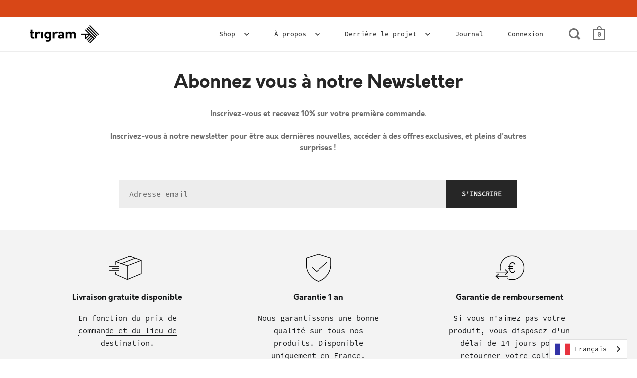

--- FILE ---
content_type: text/html; charset=utf-8
request_url: https://fr.wearetrigram.com/pages/newsletter
body_size: 30844
content:
<!doctype html>
<html class="no-js" lang="fr" data-wg-translated="fr">
<head>
  
<!-- Google Tag Manager -->
<script>(function(w,d,s,l,i){w[l]=w[l]||[];w[l].push({'gtm.start':
new Date().getTime(),event:'gtm.js'});var f=d.getElementsByTagName(s)[0],
j=d.createElement(s),dl=l!='dataLayer'?'&l='+l:'';j.async=true;j.src=
'https://www.googletagmanager.com/gtm.js?id='+i+dl;f.parentNode.insertBefore(j,f);
})(window,document,'script','dataLayer','GTM-M4HP648');</script>
<!-- End Google Tag Manager -->
  
  <meta name="google-site-verification" content="JEHKncYz5mWxudi3phDENTalZreEDS8eZ-kcqQ7wWyU">
  <meta charset="utf-8">
  <meta name="viewport" content="width=device-width,initial-scale=1,maximum-scale=1,user-scalable=no">
  <meta http-equiv="X-UA-Compatible" content="IE=edge"><link rel="shortcut icon" href="//www.wearetrigram.com/cdn/shop/files/Trigram_favicon_9cb62c6a-f98d-4eea-91a4-8dd893dcb5a2_32x32.png?v=1621583088" type="image/png"><title>Newsletter | trigram
</title><meta name="description" content="Recevez 10% de réduction sur votre premier achat en vous inscrivant à notre newsletter."><link rel="canonical" href="https://fr.wearetrigram.com/pages/newsletter"><meta property="og:type" content="website">
  <meta property="og:title" content="Newsletter | trigram">

  
    <meta property="og:image" content="http://www.wearetrigram.com/cdn/shop/files/banner-1920x1350_1024x.jpg?v=1650530384">
    <meta property="og:image:secure_url" content="https://www.wearetrigram.com/cdn/shop/files/banner-1920x1350_1024x.jpg?v=1650530384">
    <meta property="og:image:width" content="1024">
    <meta property="og:image:height" content="1024">
  
<meta property="og:description" content="Recevez 10% de réduction sur votre premier achat en vous inscrivant à notre newsletter."><meta property="og:url" content="https://fr.wearetrigram.com/pages/newsletter">
<meta property="og:site_name" content="trigram"><meta name="twitter:card" content="summary"><meta name="twitter:title" content="Newsletter | trigram">
  <meta name="twitter:description" content="Recevez 10% de réduction sur votre premier achat en vous inscrivant à notre newsletter.">

  
    <meta name="twitter:image" content="https://www.wearetrigram.com/cdn/shop/files/banner-1920x1350_600x600_crop_center.jpg?v=1650530384">
  
<script type="application/ld+json">
  {
    "@context": "http://schema.org",
    "@type": "BreadcrumbList",
  "itemListElement": [{
      "@type": "ListItem",
      "position": 1,
      "name": "Translation missing: en.general.breadcrumb.home",
      "item": "https://fr.wearetrigram.com"
    },{
          "@type": "ListItem",
          "position": 2,
          "name": "Newsletter",
          "item": "https://fr.wearetrigram.com/pages/newsletter"
        }]
  }
  </script><script type="application/ld+json">{"@context":"http://schema.org","@type":"Organization","name":"trigram","url":"https://fr.wearetrigram.com","potentialAction":{"@type":"SearchAction","target":"/search?q={search_term}","query-input":"required name=search_term"}}</script><script type="text/javascript">
    2===performance.navigation.type&&location.reload(!0);
  </script>

  <link rel="preload" as="style" href="//www.wearetrigram.com/cdn/shop/t/34/assets/theme.css?v=142171979774220014511670596769">
  <link rel="preload" as="script" href="//fr.wearetrigram.com/cdn/shop/t/34/assets/theme.min.js?v=74613795541271138491670596769">

  <link rel="preconnect" href="https://cdn.shopify.com">
  <link rel="preconnect" href="https://fonts.shopifycdn.com">
  <link rel="dns-prefetch" href="https://productreviews.shopifycdn.com">
<style type="text/css">/* Fonts */

 @font-face {
  font-family: "Orkney_Bold";
  font-weight: 700;
  src: url('//www.wearetrigram.com/cdn/shop/t/34/assets/Orkney_Bold.woff2?v=35851468943152681801670596769') format("woff2");
    }
  
  @font-face {
  font-family: "SourceCodePro-Regular";
  font-weight: 400;
  src: url('//www.wearetrigram.com/cdn/shop/t/34/assets/SourceCodePro-Regular.otf.woff2?v=175195423536139159461670596769') format("woff2");
    }
  
  @font-face {
  font-family: "SourceCodePro-Medium";
  font-weight: 500;
  src: url('//www.wearetrigram.com/cdn/shop/t/34/assets/SourceCodePro-Medium.otf.woff2?v=107399683773757358211670596769') format("woff2");
    }

  :root {

    /* Color variables */

    --color-text: 38, 38, 38;
    --color-text-foreground: 255, 255, 255;;

    --color-accent: 216, 71, 23;
    --color-accent-foreground: 255, 255, 255;

    --color-background: 255, 255, 255;
    --color-background-second: 245, 245, 245;
    --color-background-third: 237, 237, 237;
    --color-background-fourth: 250, 250, 250;

    /* Font variables */

    --font-stack-headings: "Orkney_Bold", sans-serif;
    --font-weight-headings: 700;
    --font-style-headings: normal;

    --font-stack-body: "SourceCodePro-Regular", sans-serif;
    --font-weight-body: 400;
    --font-weight-body-bold: 600;
    --font-style-body: normal;

    --font-stack-menu: "SourceCodePro-Medium", sans-serif;
    --font-weight-menu: 500;
    --font-weight-menu-bold: 700;
    --font-style-menu: normal;

  }

</style><link rel="stylesheet" href="//www.wearetrigram.com/cdn/shop/t/34/assets/theme.css?v=142171979774220014511670596769">

  <script>window.performance && window.performance.mark && window.performance.mark('shopify.content_for_header.start');</script><meta name="google-site-verification" content="JEHKncYz5mWxudi3phDENTalZreEDS8eZ-kcqQ7wWyU">
<meta id="shopify-digital-wallet" name="shopify-digital-wallet" content="/52571340972/digital_wallets/dialog">
<meta name="shopify-checkout-api-token" content="3e7f548b85180a415731ccdf48cabcff">
<meta id="in-context-paypal-metadata" data-shop-id="52571340972" data-venmo-supported="false" data-environment="production" data-locale="en_US" data-paypal-v4="true" data-currency="EUR">
<script async="async" src="/checkouts/internal/preloads.js?locale=en-FR"></script>
<script id="apple-pay-shop-capabilities" type="application/json">{"shopId":52571340972,"countryCode":"FR","currencyCode":"EUR","merchantCapabilities":["supports3DS"],"merchantId":"gid:\/\/shopify\/Shop\/52571340972","merchantName":"trigram","requiredBillingContactFields":["postalAddress","email","phone"],"requiredShippingContactFields":["postalAddress","email","phone"],"shippingType":"shipping","supportedNetworks":["visa","masterCard","amex"],"total":{"type":"pending","label":"trigram","amount":"1.00"},"shopifyPaymentsEnabled":true,"supportsSubscriptions":true}</script>
<script id="shopify-features" type="application/json">{"accessToken":"3e7f548b85180a415731ccdf48cabcff","betas":["rich-media-storefront-analytics"],"domain":"fr.wearetrigram.com","predictiveSearch":true,"shopId":52571340972,"locale":"en"}</script>
<script>var Shopify = Shopify || {};
Shopify.shop = "we-are-trigram.myshopify.com";
Shopify.locale = "en";
Shopify.currency = {"active":"EUR","rate":"1.0"};
Shopify.country = "FR";
Shopify.theme = {"name":"Split-v2.7.1 trigram x aka boku","id":132277272748,"schema_name":"Split","schema_version":"2.7.1","theme_store_id":842,"role":"main"};
Shopify.theme.handle = "null";
Shopify.theme.style = {"id":null,"handle":null};
Shopify.cdnHost = "fr.wearetrigram.com/cdn";
Shopify.routes = Shopify.routes || {};
Shopify.routes.root = "/";</script>
<script type="module">!function(o){(o.Shopify=o.Shopify||{}).modules=!0}(window);</script>
<script>!function(o){function n(){var o=[];function n(){o.push(Array.prototype.slice.apply(arguments))}return n.q=o,n}var t=o.Shopify=o.Shopify||{};t.loadFeatures=n(),t.autoloadFeatures=n()}(window);</script>
<script id="shop-js-analytics" type="application/json">{"pageType":"page"}</script>
<script defer="defer" async="" type="module" src="//fr.wearetrigram.com/cdn/shopifycloud/shop-js/modules/v2/client.init-shop-cart-sync_BT-GjEfc.en.esm.js"></script>
<script defer="defer" async="" type="module" src="//fr.wearetrigram.com/cdn/shopifycloud/shop-js/modules/v2/chunk.common_D58fp_Oc.esm.js"></script>
<script defer="defer" async="" type="module" src="//fr.wearetrigram.com/cdn/shopifycloud/shop-js/modules/v2/chunk.modal_xMitdFEc.esm.js"></script>
<script type="module">
  await import("//fr.wearetrigram.com/cdn/shopifycloud/shop-js/modules/v2/client.init-shop-cart-sync_BT-GjEfc.en.esm.js");
await import("//fr.wearetrigram.com/cdn/shopifycloud/shop-js/modules/v2/chunk.common_D58fp_Oc.esm.js");
await import("//fr.wearetrigram.com/cdn/shopifycloud/shop-js/modules/v2/chunk.modal_xMitdFEc.esm.js");

  window.Shopify.SignInWithShop?.initShopCartSync?.({"fedCMEnabled":true,"windoidEnabled":true});

</script>
<script>(function() {
  var isLoaded = false;
  function asyncLoad() {
    if (isLoaded) return;
    isLoaded = true;
    var urls = ["https:\/\/cdn.weglot.com\/weglot_script_tag.js?shop=we-are-trigram.myshopify.com","https:\/\/static.klaviyo.com\/onsite\/js\/TprEkb\/klaviyo.js?company_id=TprEkb\u0026shop=we-are-trigram.myshopify.com"];
    for (var i = 0; i < urls.length; i++) {
      var s = document.createElement('script');
      s.type = 'text/javascript';
      s.async = true;
      s.src = urls[i];
      var x = document.getElementsByTagName('script')[0];
      x.parentNode.insertBefore(s, x);
    }
  };
  if(window.attachEvent) {
    window.attachEvent('onload', asyncLoad);
  } else {
    window.addEventListener('load', asyncLoad, false);
  }
})();</script>
<script id="__st">var __st={"a":52571340972,"offset":3600,"reqid":"52773337-1c3a-4346-87af-42b1844f9c5c-1769218166","pageurl":"fr.wearetrigram.com\/pages\/newsletter","s":"pages-85582053548","u":"eb93a57a66dd","p":"page","rtyp":"page","rid":85582053548};</script>
<script>window.ShopifyPaypalV4VisibilityTracking = true;</script>
<script id="captcha-bootstrap">!function(){'use strict';const t='contact',e='account',n='new_comment',o=[[t,t],['blogs',n],['comments',n],[t,'customer']],c=[[e,'customer_login'],[e,'guest_login'],[e,'recover_customer_password'],[e,'create_customer']],r=t=>t.map((([t,e])=>`form[action*='/${t}']:not([data-nocaptcha='true']) input[name='form_type'][value='${e}']`)).join(','),a=t=>()=>t?[...document.querySelectorAll(t)].map((t=>t.form)):[];function s(){const t=[...o],e=r(t);return a(e)}const i='password',u='form_key',d=['recaptcha-v3-token','g-recaptcha-response','h-captcha-response',i],f=()=>{try{return window.sessionStorage}catch{return}},m='__shopify_v',_=t=>t.elements[u];function p(t,e,n=!1){try{const o=window.sessionStorage,c=JSON.parse(o.getItem(e)),{data:r}=function(t){const{data:e,action:n}=t;return t[m]||n?{data:e,action:n}:{data:t,action:n}}(c);for(const[e,n]of Object.entries(r))t.elements[e]&&(t.elements[e].value=n);n&&o.removeItem(e)}catch(o){console.error('form repopulation failed',{error:o})}}const l='form_type',E='cptcha';function T(t){t.dataset[E]=!0}const w=window,h=w.document,L='Shopify',v='ce_forms',y='captcha';let A=!1;((t,e)=>{const n=(g='f06e6c50-85a8-45c8-87d0-21a2b65856fe',I='https://cdn.shopify.com/shopifycloud/storefront-forms-hcaptcha/ce_storefront_forms_captcha_hcaptcha.v1.5.2.iife.js',D={infoText:'Protected by hCaptcha',privacyText:'Privacy',termsText:'Terms'},(t,e,n)=>{const o=w[L][v],c=o.bindForm;if(c)return c(t,g,e,D).then(n);var r;o.q.push([[t,g,e,D],n]),r=I,A||(h.body.append(Object.assign(h.createElement('script'),{id:'captcha-provider',async:!0,src:r})),A=!0)});var g,I,D;w[L]=w[L]||{},w[L][v]=w[L][v]||{},w[L][v].q=[],w[L][y]=w[L][y]||{},w[L][y].protect=function(t,e){n(t,void 0,e),T(t)},Object.freeze(w[L][y]),function(t,e,n,w,h,L){const[v,y,A,g]=function(t,e,n){const i=e?o:[],u=t?c:[],d=[...i,...u],f=r(d),m=r(i),_=r(d.filter((([t,e])=>n.includes(e))));return[a(f),a(m),a(_),s()]}(w,h,L),I=t=>{const e=t.target;return e instanceof HTMLFormElement?e:e&&e.form},D=t=>v().includes(t);t.addEventListener('submit',(t=>{const e=I(t);if(!e)return;const n=D(e)&&!e.dataset.hcaptchaBound&&!e.dataset.recaptchaBound,o=_(e),c=g().includes(e)&&(!o||!o.value);(n||c)&&t.preventDefault(),c&&!n&&(function(t){try{if(!f())return;!function(t){const e=f();if(!e)return;const n=_(t);if(!n)return;const o=n.value;o&&e.removeItem(o)}(t);const e=Array.from(Array(32),(()=>Math.random().toString(36)[2])).join('');!function(t,e){_(t)||t.append(Object.assign(document.createElement('input'),{type:'hidden',name:u})),t.elements[u].value=e}(t,e),function(t,e){const n=f();if(!n)return;const o=[...t.querySelectorAll(`input[type='${i}']`)].map((({name:t})=>t)),c=[...d,...o],r={};for(const[a,s]of new FormData(t).entries())c.includes(a)||(r[a]=s);n.setItem(e,JSON.stringify({[m]:1,action:t.action,data:r}))}(t,e)}catch(e){console.error('failed to persist form',e)}}(e),e.submit())}));const S=(t,e)=>{t&&!t.dataset[E]&&(n(t,e.some((e=>e===t))),T(t))};for(const o of['focusin','change'])t.addEventListener(o,(t=>{const e=I(t);D(e)&&S(e,y())}));const B=e.get('form_key'),M=e.get(l),P=B&&M;t.addEventListener('DOMContentLoaded',(()=>{const t=y();if(P)for(const e of t)e.elements[l].value===M&&p(e,B);[...new Set([...A(),...v().filter((t=>'true'===t.dataset.shopifyCaptcha))])].forEach((e=>S(e,t)))}))}(h,new URLSearchParams(w.location.search),n,t,e,['guest_login'])})(!0,!0)}();</script>
<script integrity="sha256-4kQ18oKyAcykRKYeNunJcIwy7WH5gtpwJnB7kiuLZ1E=" data-source-attribution="shopify.loadfeatures" defer="defer" src="//fr.wearetrigram.com/cdn/shopifycloud/storefront/assets/storefront/load_feature-a0a9edcb.js" crossorigin="anonymous"></script>
<script data-source-attribution="shopify.dynamic_checkout.dynamic.init">var Shopify=Shopify||{};Shopify.PaymentButton=Shopify.PaymentButton||{isStorefrontPortableWallets:!0,init:function(){window.Shopify.PaymentButton.init=function(){};var t=document.createElement("script");t.src="https://fr.wearetrigram.com/cdn/shopifycloud/portable-wallets/latest/portable-wallets.en.js",t.type="module",document.head.appendChild(t)}};
</script>
<script data-source-attribution="shopify.dynamic_checkout.buyer_consent">
  function portableWalletsHideBuyerConsent(e){var t=document.getElementById("shopify-buyer-consent"),n=document.getElementById("shopify-subscription-policy-button");t&&n&&(t.classList.add("hidden"),t.setAttribute("aria-hidden","true"),n.removeEventListener("click",e))}function portableWalletsShowBuyerConsent(e){var t=document.getElementById("shopify-buyer-consent"),n=document.getElementById("shopify-subscription-policy-button");t&&n&&(t.classList.remove("hidden"),t.removeAttribute("aria-hidden"),n.addEventListener("click",e))}window.Shopify?.PaymentButton&&(window.Shopify.PaymentButton.hideBuyerConsent=portableWalletsHideBuyerConsent,window.Shopify.PaymentButton.showBuyerConsent=portableWalletsShowBuyerConsent);
</script>
<script data-source-attribution="shopify.dynamic_checkout.cart.bootstrap">document.addEventListener("DOMContentLoaded",(function(){function t(){return document.querySelector("shopify-accelerated-checkout-cart, shopify-accelerated-checkout")}if(t())Shopify.PaymentButton.init();else{new MutationObserver((function(e,n){t()&&(Shopify.PaymentButton.init(),n.disconnect())})).observe(document.body,{childList:!0,subtree:!0})}}));
</script>
<link id="shopify-accelerated-checkout-styles" rel="stylesheet" media="screen" href="https://www.wearetrigram.com/cdn/shopifycloud/portable-wallets/latest/accelerated-checkout-backwards-compat.css" crossorigin="anonymous">
<style id="shopify-accelerated-checkout-cart">
        #shopify-buyer-consent {
  margin-top: 1em;
  display: inline-block;
  width: 100%;
}

#shopify-buyer-consent.hidden {
  display: none;
}

#shopify-subscription-policy-button {
  background: none;
  border: none;
  padding: 0;
  text-decoration: underline;
  font-size: inherit;
  cursor: pointer;
}

#shopify-subscription-policy-button::before {
  box-shadow: none;
}

      </style>

<script>window.performance && window.performance.mark && window.performance.mark('shopify.content_for_header.end');</script>
<noscript>
    <link rel="stylesheet" href="//www.wearetrigram.com/cdn/shop/t/34/assets/theme.no-js.css?v=115616655028205881381670596769">
  </noscript>
  






<!--Start Weglot Script-->
<script type="application/json" id="weglot-data">{"allLanguageUrls":{"en":"https://www.wearetrigram.com/pages/newsletter","fr":"https://fr.wearetrigram.com/pages/newsletter"},"originalCanonicalUrl":"https://www.wearetrigram.com/pages/newsletter","originalPath":"/pages/newsletter","settings":{"auto_switch":true,"auto_switch_fallback":null,"category":4,"custom_settings":{"dynamic":".product-color-name,password-input-group,password-form-heading,.site-cart-heading,cart-item.ajax-init,cart-items,top,.cart-functions.payment-button--false,.add-to-cart-text,product-montants","button_style":{"full_name":true,"with_name":true,"is_dropdown":true,"with_flags":true,"flag_type":"rectangle_mat","custom_css":""},"translate_search":true},"deleted_at":null,"dynamics":[{"value":".add-to-cart-text"},{"value":".product-color-name"}],"excluded_blocks":[],"excluded_paths":[],"external_enabled":false,"host":"www.wearetrigram.com","is_dns_set":false,"is_https":true,"language_from":"en","language_from_custom_flag":"gb","language_from_custom_name":null,"languages":[{"connect_host_destination":{"is_dns_set":true,"created_on_aws":1641454838,"host":"fr.wearetrigram.com"},"custom_code":null,"custom_flag":"fr","custom_local_name":null,"custom_name":null,"enabled":true,"language_to":"fr"}],"media_enabled":true,"page_views_enabled":false,"technology_id":2,"technology_name":"Shopify","translation_engine":3,"url_type":"SUBDOMAIN","versions":{"translation":1732527246}}}</script>
<script src="//cdn.weglot.com/weglot.min.js"></script>
<script id="has-script-tags">Weglot.initialize({ api_key:"wg_f8ebd557512e6d07701c533edeb54f921" });</script>
<!--End Weglot Script-->

<!-- XO-InsertCode -->

<meta name="facebook-domain-verification" content="ufadp4nvmft0rub3nqm464vhr40nzt">
<meta property="fb:pages" content="104309701804652">


<!-- End: XO-InsertCode Header-->
  
<!-- weglot french subdomain -->

<script type="text/javascript" src="https://cdn.weglot.com/weglot.min.js"></script>
<script>
    Weglot.initialize({
        api_key: 'wg_f8ebd557512e6d07701c533edeb54f921'
    });
</script>
<!-- End: weglot french subdomain -->
  
<link href="https://monorail-edge.shopifysvc.com" rel="dns-prefetch">
<script>(function(){if ("sendBeacon" in navigator && "performance" in window) {try {var session_token_from_headers = performance.getEntriesByType('navigation')[0].serverTiming.find(x => x.name == '_s').description;} catch {var session_token_from_headers = undefined;}var session_cookie_matches = document.cookie.match(/_shopify_s=([^;]*)/);var session_token_from_cookie = session_cookie_matches && session_cookie_matches.length === 2 ? session_cookie_matches[1] : "";var session_token = session_token_from_headers || session_token_from_cookie || "";function handle_abandonment_event(e) {var entries = performance.getEntries().filter(function(entry) {return /monorail-edge.shopifysvc.com/.test(entry.name);});if (!window.abandonment_tracked && entries.length === 0) {window.abandonment_tracked = true;var currentMs = Date.now();var navigation_start = performance.timing.navigationStart;var payload = {shop_id: 52571340972,url: window.location.href,navigation_start,duration: currentMs - navigation_start,session_token,page_type: "page"};window.navigator.sendBeacon("https://monorail-edge.shopifysvc.com/v1/produce", JSON.stringify({schema_id: "online_store_buyer_site_abandonment/1.1",payload: payload,metadata: {event_created_at_ms: currentMs,event_sent_at_ms: currentMs}}));}}window.addEventListener('pagehide', handle_abandonment_event);}}());</script>
<script id="web-pixels-manager-setup">(function e(e,d,r,n,o){if(void 0===o&&(o={}),!Boolean(null===(a=null===(i=window.Shopify)||void 0===i?void 0:i.analytics)||void 0===a?void 0:a.replayQueue)){var i,a;window.Shopify=window.Shopify||{};var t=window.Shopify;t.analytics=t.analytics||{};var s=t.analytics;s.replayQueue=[],s.publish=function(e,d,r){return s.replayQueue.push([e,d,r]),!0};try{self.performance.mark("wpm:start")}catch(e){}var l=function(){var e={modern:/Edge?\/(1{2}[4-9]|1[2-9]\d|[2-9]\d{2}|\d{4,})\.\d+(\.\d+|)|Firefox\/(1{2}[4-9]|1[2-9]\d|[2-9]\d{2}|\d{4,})\.\d+(\.\d+|)|Chrom(ium|e)\/(9{2}|\d{3,})\.\d+(\.\d+|)|(Maci|X1{2}).+ Version\/(15\.\d+|(1[6-9]|[2-9]\d|\d{3,})\.\d+)([,.]\d+|)( \(\w+\)|)( Mobile\/\w+|) Safari\/|Chrome.+OPR\/(9{2}|\d{3,})\.\d+\.\d+|(CPU[ +]OS|iPhone[ +]OS|CPU[ +]iPhone|CPU IPhone OS|CPU iPad OS)[ +]+(15[._]\d+|(1[6-9]|[2-9]\d|\d{3,})[._]\d+)([._]\d+|)|Android:?[ /-](13[3-9]|1[4-9]\d|[2-9]\d{2}|\d{4,})(\.\d+|)(\.\d+|)|Android.+Firefox\/(13[5-9]|1[4-9]\d|[2-9]\d{2}|\d{4,})\.\d+(\.\d+|)|Android.+Chrom(ium|e)\/(13[3-9]|1[4-9]\d|[2-9]\d{2}|\d{4,})\.\d+(\.\d+|)|SamsungBrowser\/([2-9]\d|\d{3,})\.\d+/,legacy:/Edge?\/(1[6-9]|[2-9]\d|\d{3,})\.\d+(\.\d+|)|Firefox\/(5[4-9]|[6-9]\d|\d{3,})\.\d+(\.\d+|)|Chrom(ium|e)\/(5[1-9]|[6-9]\d|\d{3,})\.\d+(\.\d+|)([\d.]+$|.*Safari\/(?![\d.]+ Edge\/[\d.]+$))|(Maci|X1{2}).+ Version\/(10\.\d+|(1[1-9]|[2-9]\d|\d{3,})\.\d+)([,.]\d+|)( \(\w+\)|)( Mobile\/\w+|) Safari\/|Chrome.+OPR\/(3[89]|[4-9]\d|\d{3,})\.\d+\.\d+|(CPU[ +]OS|iPhone[ +]OS|CPU[ +]iPhone|CPU IPhone OS|CPU iPad OS)[ +]+(10[._]\d+|(1[1-9]|[2-9]\d|\d{3,})[._]\d+)([._]\d+|)|Android:?[ /-](13[3-9]|1[4-9]\d|[2-9]\d{2}|\d{4,})(\.\d+|)(\.\d+|)|Mobile Safari.+OPR\/([89]\d|\d{3,})\.\d+\.\d+|Android.+Firefox\/(13[5-9]|1[4-9]\d|[2-9]\d{2}|\d{4,})\.\d+(\.\d+|)|Android.+Chrom(ium|e)\/(13[3-9]|1[4-9]\d|[2-9]\d{2}|\d{4,})\.\d+(\.\d+|)|Android.+(UC? ?Browser|UCWEB|U3)[ /]?(15\.([5-9]|\d{2,})|(1[6-9]|[2-9]\d|\d{3,})\.\d+)\.\d+|SamsungBrowser\/(5\.\d+|([6-9]|\d{2,})\.\d+)|Android.+MQ{2}Browser\/(14(\.(9|\d{2,})|)|(1[5-9]|[2-9]\d|\d{3,})(\.\d+|))(\.\d+|)|K[Aa][Ii]OS\/(3\.\d+|([4-9]|\d{2,})\.\d+)(\.\d+|)/},d=e.modern,r=e.legacy,n=navigator.userAgent;return n.match(d)?"modern":n.match(r)?"legacy":"unknown"}(),u="modern"===l?"modern":"legacy",c=(null!=n?n:{modern:"",legacy:""})[u],f=function(e){return[e.baseUrl,"/wpm","/b",e.hashVersion,"modern"===e.buildTarget?"m":"l",".js"].join("")}({baseUrl:d,hashVersion:r,buildTarget:u}),m=function(e){var d=e.version,r=e.bundleTarget,n=e.surface,o=e.pageUrl,i=e.monorailEndpoint;return{emit:function(e){var a=e.status,t=e.errorMsg,s=(new Date).getTime(),l=JSON.stringify({metadata:{event_sent_at_ms:s},events:[{schema_id:"web_pixels_manager_load/3.1",payload:{version:d,bundle_target:r,page_url:o,status:a,surface:n,error_msg:t},metadata:{event_created_at_ms:s}}]});if(!i)return console&&console.warn&&console.warn("[Web Pixels Manager] No Monorail endpoint provided, skipping logging."),!1;try{return self.navigator.sendBeacon.bind(self.navigator)(i,l)}catch(e){}var u=new XMLHttpRequest;try{return u.open("POST",i,!0),u.setRequestHeader("Content-Type","text/plain"),u.send(l),!0}catch(e){return console&&console.warn&&console.warn("[Web Pixels Manager] Got an unhandled error while logging to Monorail."),!1}}}}({version:r,bundleTarget:l,surface:e.surface,pageUrl:self.location.href,monorailEndpoint:e.monorailEndpoint});try{o.browserTarget=l,function(e){var d=e.src,r=e.async,n=void 0===r||r,o=e.onload,i=e.onerror,a=e.sri,t=e.scriptDataAttributes,s=void 0===t?{}:t,l=document.createElement("script"),u=document.querySelector("head"),c=document.querySelector("body");if(l.async=n,l.src=d,a&&(l.integrity=a,l.crossOrigin="anonymous"),s)for(var f in s)if(Object.prototype.hasOwnProperty.call(s,f))try{l.dataset[f]=s[f]}catch(e){}if(o&&l.addEventListener("load",o),i&&l.addEventListener("error",i),u)u.appendChild(l);else{if(!c)throw new Error("Did not find a head or body element to append the script");c.appendChild(l)}}({src:f,async:!0,onload:function(){if(!function(){var e,d;return Boolean(null===(d=null===(e=window.Shopify)||void 0===e?void 0:e.analytics)||void 0===d?void 0:d.initialized)}()){var d=window.webPixelsManager.init(e)||void 0;if(d){var r=window.Shopify.analytics;r.replayQueue.forEach((function(e){var r=e[0],n=e[1],o=e[2];d.publishCustomEvent(r,n,o)})),r.replayQueue=[],r.publish=d.publishCustomEvent,r.visitor=d.visitor,r.initialized=!0}}},onerror:function(){return m.emit({status:"failed",errorMsg:"".concat(f," has failed to load")})},sri:function(e){var d=/^sha384-[A-Za-z0-9+/=]+$/;return"string"==typeof e&&d.test(e)}(c)?c:"",scriptDataAttributes:o}),m.emit({status:"loading"})}catch(e){m.emit({status:"failed",errorMsg:(null==e?void 0:e.message)||"Unknown error"})}}})({shopId: 52571340972,storefrontBaseUrl: "https://fr.wearetrigram.com",extensionsBaseUrl: "https://extensions.shopifycdn.com/cdn/shopifycloud/web-pixels-manager",monorailEndpoint: "https://monorail-edge.shopifysvc.com/unstable/produce_batch",surface: "storefront-renderer",enabledBetaFlags: ["2dca8a86"],webPixelsConfigList: [{"id":"1042743636","configuration":"{\"config\":\"{\\\"pixel_id\\\":\\\"G-PW5818LMH9\\\",\\\"target_country\\\":\\\"FR\\\",\\\"gtag_events\\\":[{\\\"type\\\":\\\"search\\\",\\\"action_label\\\":[\\\"G-PW5818LMH9\\\",\\\"AW-405355007\\\/usKQCKCh6JACEP_zpMEB\\\"]},{\\\"type\\\":\\\"begin_checkout\\\",\\\"action_label\\\":[\\\"G-PW5818LMH9\\\",\\\"AW-405355007\\\/I7E6CJ2h6JACEP_zpMEB\\\"]},{\\\"type\\\":\\\"view_item\\\",\\\"action_label\\\":[\\\"G-PW5818LMH9\\\",\\\"AW-405355007\\\/iOdOCJeh6JACEP_zpMEB\\\",\\\"MC-NHBTS1QPXL\\\"]},{\\\"type\\\":\\\"purchase\\\",\\\"action_label\\\":[\\\"G-PW5818LMH9\\\",\\\"AW-405355007\\\/OJB2CJSh6JACEP_zpMEB\\\",\\\"MC-NHBTS1QPXL\\\"]},{\\\"type\\\":\\\"page_view\\\",\\\"action_label\\\":[\\\"G-PW5818LMH9\\\",\\\"AW-405355007\\\/n0-LCJGh6JACEP_zpMEB\\\",\\\"MC-NHBTS1QPXL\\\"]},{\\\"type\\\":\\\"add_payment_info\\\",\\\"action_label\\\":[\\\"G-PW5818LMH9\\\",\\\"AW-405355007\\\/XA2oCKOh6JACEP_zpMEB\\\"]},{\\\"type\\\":\\\"add_to_cart\\\",\\\"action_label\\\":[\\\"G-PW5818LMH9\\\",\\\"AW-405355007\\\/QhYYCJqh6JACEP_zpMEB\\\"]}],\\\"enable_monitoring_mode\\\":false}\"}","eventPayloadVersion":"v1","runtimeContext":"OPEN","scriptVersion":"b2a88bafab3e21179ed38636efcd8a93","type":"APP","apiClientId":1780363,"privacyPurposes":[],"dataSharingAdjustments":{"protectedCustomerApprovalScopes":["read_customer_address","read_customer_email","read_customer_name","read_customer_personal_data","read_customer_phone"]}},{"id":"867729748","configuration":"{\"pixelCode\":\"C6PGGL9Q532F70M2JH90\"}","eventPayloadVersion":"v1","runtimeContext":"STRICT","scriptVersion":"22e92c2ad45662f435e4801458fb78cc","type":"APP","apiClientId":4383523,"privacyPurposes":["ANALYTICS","MARKETING","SALE_OF_DATA"],"dataSharingAdjustments":{"protectedCustomerApprovalScopes":["read_customer_address","read_customer_email","read_customer_name","read_customer_personal_data","read_customer_phone"]}},{"id":"288653652","configuration":"{\"pixel_id\":\"913836249158261\",\"pixel_type\":\"facebook_pixel\",\"metaapp_system_user_token\":\"-\"}","eventPayloadVersion":"v1","runtimeContext":"OPEN","scriptVersion":"ca16bc87fe92b6042fbaa3acc2fbdaa6","type":"APP","apiClientId":2329312,"privacyPurposes":["ANALYTICS","MARKETING","SALE_OF_DATA"],"dataSharingAdjustments":{"protectedCustomerApprovalScopes":["read_customer_address","read_customer_email","read_customer_name","read_customer_personal_data","read_customer_phone"]}},{"id":"165577044","configuration":"{\"tagID\":\"2613223682969\"}","eventPayloadVersion":"v1","runtimeContext":"STRICT","scriptVersion":"18031546ee651571ed29edbe71a3550b","type":"APP","apiClientId":3009811,"privacyPurposes":["ANALYTICS","MARKETING","SALE_OF_DATA"],"dataSharingAdjustments":{"protectedCustomerApprovalScopes":["read_customer_address","read_customer_email","read_customer_name","read_customer_personal_data","read_customer_phone"]}},{"id":"shopify-app-pixel","configuration":"{}","eventPayloadVersion":"v1","runtimeContext":"STRICT","scriptVersion":"0450","apiClientId":"shopify-pixel","type":"APP","privacyPurposes":["ANALYTICS","MARKETING"]},{"id":"shopify-custom-pixel","eventPayloadVersion":"v1","runtimeContext":"LAX","scriptVersion":"0450","apiClientId":"shopify-pixel","type":"CUSTOM","privacyPurposes":["ANALYTICS","MARKETING"]}],isMerchantRequest: false,initData: {"shop":{"name":"trigram","paymentSettings":{"currencyCode":"EUR"},"myshopifyDomain":"we-are-trigram.myshopify.com","countryCode":"FR","storefrontUrl":"https:\/\/fr.wearetrigram.com"},"customer":null,"cart":null,"checkout":null,"productVariants":[],"purchasingCompany":null},},"https://fr.wearetrigram.com/cdn","fcfee988w5aeb613cpc8e4bc33m6693e112",{"modern":"","legacy":""},{"shopId":"52571340972","storefrontBaseUrl":"https:\/\/fr.wearetrigram.com","extensionBaseUrl":"https:\/\/extensions.shopifycdn.com\/cdn\/shopifycloud\/web-pixels-manager","surface":"storefront-renderer","enabledBetaFlags":"[\"2dca8a86\"]","isMerchantRequest":"false","hashVersion":"fcfee988w5aeb613cpc8e4bc33m6693e112","publish":"custom","events":"[[\"page_viewed\",{}]]"});</script><script>
  window.ShopifyAnalytics = window.ShopifyAnalytics || {};
  window.ShopifyAnalytics.meta = window.ShopifyAnalytics.meta || {};
  window.ShopifyAnalytics.meta.currency = 'EUR';
  var meta = {"page":{"pageType":"page","resourceType":"page","resourceId":85582053548,"requestId":"52773337-1c3a-4346-87af-42b1844f9c5c-1769218166"}};
  for (var attr in meta) {
    window.ShopifyAnalytics.meta[attr] = meta[attr];
  }
</script>
<script class="analytics">
  (function () {
    var customDocumentWrite = function(content) {
      var jquery = null;

      if (window.jQuery) {
        jquery = window.jQuery;
      } else if (window.Checkout && window.Checkout.$) {
        jquery = window.Checkout.$;
      }

      if (jquery) {
        jquery('body').append(content);
      }
    };

    var hasLoggedConversion = function(token) {
      if (token) {
        return document.cookie.indexOf('loggedConversion=' + token) !== -1;
      }
      return false;
    }

    var setCookieIfConversion = function(token) {
      if (token) {
        var twoMonthsFromNow = new Date(Date.now());
        twoMonthsFromNow.setMonth(twoMonthsFromNow.getMonth() + 2);

        document.cookie = 'loggedConversion=' + token + '; expires=' + twoMonthsFromNow;
      }
    }

    var trekkie = window.ShopifyAnalytics.lib = window.trekkie = window.trekkie || [];
    if (trekkie.integrations) {
      return;
    }
    trekkie.methods = [
      'identify',
      'page',
      'ready',
      'track',
      'trackForm',
      'trackLink'
    ];
    trekkie.factory = function(method) {
      return function() {
        var args = Array.prototype.slice.call(arguments);
        args.unshift(method);
        trekkie.push(args);
        return trekkie;
      };
    };
    for (var i = 0; i < trekkie.methods.length; i++) {
      var key = trekkie.methods[i];
      trekkie[key] = trekkie.factory(key);
    }
    trekkie.load = function(config) {
      trekkie.config = config || {};
      trekkie.config.initialDocumentCookie = document.cookie;
      var first = document.getElementsByTagName('script')[0];
      var script = document.createElement('script');
      script.type = 'text/javascript';
      script.onerror = function(e) {
        var scriptFallback = document.createElement('script');
        scriptFallback.type = 'text/javascript';
        scriptFallback.onerror = function(error) {
                var Monorail = {
      produce: function produce(monorailDomain, schemaId, payload) {
        var currentMs = new Date().getTime();
        var event = {
          schema_id: schemaId,
          payload: payload,
          metadata: {
            event_created_at_ms: currentMs,
            event_sent_at_ms: currentMs
          }
        };
        return Monorail.sendRequest("https://" + monorailDomain + "/v1/produce", JSON.stringify(event));
      },
      sendRequest: function sendRequest(endpointUrl, payload) {
        // Try the sendBeacon API
        if (window && window.navigator && typeof window.navigator.sendBeacon === 'function' && typeof window.Blob === 'function' && !Monorail.isIos12()) {
          var blobData = new window.Blob([payload], {
            type: 'text/plain'
          });

          if (window.navigator.sendBeacon(endpointUrl, blobData)) {
            return true;
          } // sendBeacon was not successful

        } // XHR beacon

        var xhr = new XMLHttpRequest();

        try {
          xhr.open('POST', endpointUrl);
          xhr.setRequestHeader('Content-Type', 'text/plain');
          xhr.send(payload);
        } catch (e) {
          console.log(e);
        }

        return false;
      },
      isIos12: function isIos12() {
        return window.navigator.userAgent.lastIndexOf('iPhone; CPU iPhone OS 12_') !== -1 || window.navigator.userAgent.lastIndexOf('iPad; CPU OS 12_') !== -1;
      }
    };
    Monorail.produce('monorail-edge.shopifysvc.com',
      'trekkie_storefront_load_errors/1.1',
      {shop_id: 52571340972,
      theme_id: 132277272748,
      app_name: "storefront",
      context_url: window.location.href,
      source_url: "//fr.wearetrigram.com/cdn/s/trekkie.storefront.8d95595f799fbf7e1d32231b9a28fd43b70c67d3.min.js"});

        };
        scriptFallback.async = true;
        scriptFallback.src = '//fr.wearetrigram.com/cdn/s/trekkie.storefront.8d95595f799fbf7e1d32231b9a28fd43b70c67d3.min.js';
        first.parentNode.insertBefore(scriptFallback, first);
      };
      script.async = true;
      script.src = '//fr.wearetrigram.com/cdn/s/trekkie.storefront.8d95595f799fbf7e1d32231b9a28fd43b70c67d3.min.js';
      first.parentNode.insertBefore(script, first);
    };
    trekkie.load(
      {"Trekkie":{"appName":"storefront","development":false,"defaultAttributes":{"shopId":52571340972,"isMerchantRequest":null,"themeId":132277272748,"themeCityHash":"5233665333610542416","contentLanguage":"en","currency":"EUR","eventMetadataId":"f3f67e97-7975-4ed6-83e7-7537d91e0ca0"},"isServerSideCookieWritingEnabled":true,"monorailRegion":"shop_domain","enabledBetaFlags":["65f19447"]},"Session Attribution":{},"S2S":{"facebookCapiEnabled":true,"source":"trekkie-storefront-renderer","apiClientId":580111}}
    );

    var loaded = false;
    trekkie.ready(function() {
      if (loaded) return;
      loaded = true;

      window.ShopifyAnalytics.lib = window.trekkie;

      var originalDocumentWrite = document.write;
      document.write = customDocumentWrite;
      try { window.ShopifyAnalytics.merchantGoogleAnalytics.call(this); } catch(error) {};
      document.write = originalDocumentWrite;

      window.ShopifyAnalytics.lib.page(null,{"pageType":"page","resourceType":"page","resourceId":85582053548,"requestId":"52773337-1c3a-4346-87af-42b1844f9c5c-1769218166","shopifyEmitted":true});

      var match = window.location.pathname.match(/checkouts\/(.+)\/(thank_you|post_purchase)/)
      var token = match? match[1]: undefined;
      if (!hasLoggedConversion(token)) {
        setCookieIfConversion(token);
        
      }
    });


        var eventsListenerScript = document.createElement('script');
        eventsListenerScript.async = true;
        eventsListenerScript.src = "//fr.wearetrigram.com/cdn/shopifycloud/storefront/assets/shop_events_listener-3da45d37.js";
        document.getElementsByTagName('head')[0].appendChild(eventsListenerScript);

})();</script>
  <script>
  if (!window.ga || (window.ga && typeof window.ga !== 'function')) {
    window.ga = function ga() {
      (window.ga.q = window.ga.q || []).push(arguments);
      if (window.Shopify && window.Shopify.analytics && typeof window.Shopify.analytics.publish === 'function') {
        window.Shopify.analytics.publish("ga_stub_called", {}, {sendTo: "google_osp_migration"});
      }
      console.error("Shopify's Google Analytics stub called with:", Array.from(arguments), "\nSee https://help.shopify.com/manual/promoting-marketing/pixels/pixel-migration#google for more information.");
    };
    if (window.Shopify && window.Shopify.analytics && typeof window.Shopify.analytics.publish === 'function') {
      window.Shopify.analytics.publish("ga_stub_initialized", {}, {sendTo: "google_osp_migration"});
    }
  }
</script>
<script defer="" src="https://fr.wearetrigram.com/cdn/shopifycloud/perf-kit/shopify-perf-kit-3.0.4.min.js" data-application="storefront-renderer" data-shop-id="52571340972" data-render-region="gcp-us-east1" data-page-type="page" data-theme-instance-id="132277272748" data-theme-name="Split" data-theme-version="2.7.1" data-monorail-region="shop_domain" data-resource-timing-sampling-rate="10" data-shs="true" data-shs-beacon="true" data-shs-export-with-fetch="true" data-shs-logs-sample-rate="1" data-shs-beacon-endpoint="https://fr.wearetrigram.com/api/collect"></script>
<link href="https://www.wearetrigram.com/pages/newsletter" hreflang="en" rel="alternate"><link href="https://fr.wearetrigram.com/pages/newsletter" hreflang="fr" rel="alternate"></head>

<body id="newsletter-trigram" class="template-page template-page-newsletter no-touchevents">

  <!-- Google Tag Manager (noscript) -->
<noscript><iframe src="https://www.googletagmanager.com/ns.html?id=GTM-M4HP648" height="0" width="0" style="display:none;visibility:hidden"></iframe></noscript>
<!-- End Google Tag Manager (noscript) -->
  
  <!-- XO-InsertCode -->



<!-- End: XO-InsertCode Body-->

  <div id="shopify-section-header" class="shopify-section mount-header"><header id="site-header" class="site-header desktop-view--classic header-scroll" data-logo_height="36">

  <!-- logo -->
  
  
    <span class="logo">
  

<div id="header-size-settings" data-max_desk_height="45" data-max_mobile_height="45"></div>
<script type="text/javascript">
  window.debounce=function(b,f,c){var a;return function(){var d=this,e=arguments,g=c&&!a;clearTimeout(a);a=setTimeout(function(){a=null;c||b.apply(d,e)},f);g&&b.apply(d,e)}};
  const fixVhByVars = function(){
    const maxDeskHeight = parseInt( document.getElementById('header-size-settings').dataset.max_desk_height ),
          maxMobileHeight = parseInt( document.getElementById('header-size-settings').dataset.max_mobile_height );
    if ( window.innerWidth < 480 ) {
      document.documentElement.style.setProperty('--header-padding', '14px');
      document.documentElement.style.setProperty('--header-logo', maxMobileHeight + 'px');
      document.documentElement.style.setProperty('--header-size', parseInt( maxMobileHeight + ( 14 * 2 ) ) + 'px');
      document.documentElement.style.setProperty('--window-height', parseInt( 1 + document.documentElement.clientHeight - maxMobileHeight - ( 14 * 2 ) ) + 'px');
    } else {
      document.documentElement.style.setProperty('--header-padding', '20px');
      document.documentElement.style.setProperty('--header-logo', maxDeskHeight + 'px');
      document.documentElement.style.setProperty('--header-size', parseInt( maxDeskHeight + ( 20 * 2 ) ) + 'px');
      document.documentElement.style.setProperty('--window-height', parseInt( 1 + document.documentElement.clientHeight - maxDeskHeight - ( 20 * 2 ) ) + 'px');
    }
  } 
  window.addEventListener('resize', window.debounce(fixVhByVars, 200));
  window.addEventListener('DOMContentLoaded', fixVhByVars);
  fixVhByVars();
  document.addEventListener('shopify:section:load', function(e){
    if ( e.target.id == 'shopify-section-header' ) {
      fixVhByVars();
    }
  });
</script><a class="logo-img" href="/" style="height:var(--header-logo);display:flex;align-items:center">
        <img src="//www.wearetrigram.com/cdn/shop/files/Trigram_logo-small.png?v=1628649835" alt="trigram" style="max-height:36px">
      </a>

    

    </span>
  

  <!-- menu -->

  <div id="site-nav--desktop" class="site-nav style--classic"><div class="site-nav-container portable--hide">
        <nav class="primary-menu">
          <ul class="link-list">
  	
  	
      
  	
  
	

	

		<li class="has-submenu" id="menu-item-collections" aria-haspopup="true">
		
			<a class="menu-link" href="/collections">
				<span>Shop</span>
				<span class="icon"><svg width="11" height="7" viewBox="0 0 11 7" fill="none" xmlns="http://www.w3.org/2000/svg"><path fill-rule="evenodd" clip-rule="evenodd" d="M5.06067 4L1.06066 0L0 1.06066L4 5.06067L5.06066 6.12132L6.12132 5.06066L10.1213 1.06067L9.06066 8.79169e-06L5.06067 4Z" fill="black"></path></svg></span>
			</a>

			<ul class="submenu mega-menu" aria-expanded="false">

					<div class="submenu-holder"><div class="submenu-masonry  without-promotion "><li class="mega-link  has-babymenu ">

								<a class="menu-link" href="#">
									<span>Série</span>
									
										<span class="icon"><svg width="11" height="7" viewBox="0 0 11 7" fill="none" xmlns="http://www.w3.org/2000/svg"><path fill-rule="evenodd" clip-rule="evenodd" d="M5.06067 4L1.06066 0L0 1.06066L4 5.06067L5.06066 6.12132L6.12132 5.06066L10.1213 1.06067L9.06066 8.79169e-06L5.06067 4Z" fill="black"></path></svg></span>
									
								</a>

									<div class="babymenu">
										<ul>
											
												<li><a class="menu-link" href="/pages/we-are-trigram"><span>001 : we are trigram</span></a></li>
											
												<li><a class="menu-link" href="/pages/elements"><span>002 : ÉLÉMENTS</span></a></li>
											
										</ul>
									</div></li><li class="mega-link  has-babymenu ">

								<a class="menu-link" href="#">
									<span>Capsule</span>
									
										<span class="icon"><svg width="11" height="7" viewBox="0 0 11 7" fill="none" xmlns="http://www.w3.org/2000/svg"><path fill-rule="evenodd" clip-rule="evenodd" d="M5.06067 4L1.06066 0L0 1.06066L4 5.06067L5.06066 6.12132L6.12132 5.06066L10.1213 1.06067L9.06066 8.79169e-06L5.06067 4Z" fill="black"></path></svg></span>
									
								</a>

									<div class="babymenu">
										<ul>
											
												<li><a class="menu-link" href="/pages/leftovers-objects-capsule"><span>Capsule Leftovers Objets</span></a></li>
											
												<li><a class="menu-link" href="/pages/pinkaboo-christmas-capsule"><span>Capsule Noël Pinkaboo</span></a></li>
											
												<li><a class="menu-link" href="/pages/lunar-new-year-capsule"><span>Capsule Lunar New Year</span></a></li>
											
												<li><a class="menu-link" href="/pages/flower-lab-capsule"><span>Capsule Flower Lab </span></a></li>
											
										</ul>
									</div></li><li class="mega-link  has-babymenu ">

								<a class="menu-link" href="#">
									<span>Collab</span>
									
										<span class="icon"><svg width="11" height="7" viewBox="0 0 11 7" fill="none" xmlns="http://www.w3.org/2000/svg"><path fill-rule="evenodd" clip-rule="evenodd" d="M5.06067 4L1.06066 0L0 1.06066L4 5.06067L5.06066 6.12132L6.12132 5.06066L10.1213 1.06067L9.06066 8.79169e-06L5.06067 4Z" fill="black"></path></svg></span>
									
								</a>

									<div class="babymenu">
										<ul>
											
												<li><a class="menu-link" href="/pages/trigram-x-pftsai"><span>trigram x PF TSAI</span></a></li>
											
												<li><a class="menu-link" href="/pages/trigram-x-aka-boku"><span>trigram x Aka Boku</span></a></li>
											
										</ul>
									</div></li><li class="mega-link  has-babymenu ">

								<a class="menu-link" href="#">
									<span>Produits</span>
									
										<span class="icon"><svg width="11" height="7" viewBox="0 0 11 7" fill="none" xmlns="http://www.w3.org/2000/svg"><path fill-rule="evenodd" clip-rule="evenodd" d="M5.06067 4L1.06066 0L0 1.06066L4 5.06067L5.06066 6.12132L6.12132 5.06066L10.1213 1.06067L9.06066 8.79169e-06L5.06067 4Z" fill="black"></path></svg></span>
									
								</a>

									<div class="babymenu">
										<ul>
											
												<li><a class="menu-link" href="/collections/wear"><span>Vêtements</span></a></li>
											
												<li><a class="menu-link" href="/collections/accessories"><span>Accessoires</span></a></li>
											
												<li><a class="menu-link" href="/collections/backpacks"><span>Sacs à dos</span></a></li>
											
												<li><a class="menu-link" href="/collections/crossbody"><span>Sacs bandoulière</span></a></li>
											
												<li><a class="menu-link" href="/collections/totes"><span>Cabas</span></a></li>
											
												<li><a class="menu-link" href="/collections/weekenders"><span>Weekenders</span></a></li>
											
												<li><a class="menu-link" href="/collections/all"><span>Tous les produits</span></a></li>
											
										</ul>
									</div></li><li class="mega-link  has-babymenu ">

								<a class="menu-link" href="#">
									<span>Guide cadeaux</span>
									
										<span class="icon"><svg width="11" height="7" viewBox="0 0 11 7" fill="none" xmlns="http://www.w3.org/2000/svg"><path fill-rule="evenodd" clip-rule="evenodd" d="M5.06067 4L1.06066 0L0 1.06066L4 5.06067L5.06066 6.12132L6.12132 5.06066L10.1213 1.06067L9.06066 8.79169e-06L5.06067 4Z" fill="black"></path></svg></span>
									
								</a>

									<div class="babymenu">
										<ul>
											
												<li><a class="menu-link" href="/collections/work-and-school"><span>Travail et école</span></a></li>
											
												<li><a class="menu-link" href="/collections/city-dwellers"><span>Dans la ville</span></a></li>
											
												<li><a class="menu-link" href="/collections/travel-addicts"><span>Travel addicts</span></a></li>
											
												<li><a class="menu-link" href="/collections/on-a-small-budget"><span>Petit budget</span></a></li>
											
												<li><a class="menu-link" href="/products/digital-gift-card"><span>Cartes Cadeaux</span></a></li>
											
										</ul>
									</div></li></div>

				</div>

			</ul>

		</li>

	

	

		<li class="has-submenu" aria-haspopup="true" id="menu-item-about">

			<a class="menu-link " href="/pages/about">

				<span>À propos</span>

				
					<span class="icon"><svg width="11" height="7" viewBox="0 0 11 7" fill="none" xmlns="http://www.w3.org/2000/svg"><path fill-rule="evenodd" clip-rule="evenodd" d="M5.06067 4L1.06066 0L0 1.06066L4 5.06067L5.06066 6.12132L6.12132 5.06066L10.1213 1.06067L9.06066 8.79169e-06L5.06067 4Z" fill="black"></path></svg></span>
				

			</a>

			

				<ul class="submenu normal-menu" aria-expanded="false">

					<div class="submenu-holder">

						

							<li class="mega-link ">

								<a class="menu-link " href="/pages/who-we-are">
									<span>Qui sommes nous</span>
									
								</a>

								

							</li>

						

							<li class="mega-link ">

								<a class="menu-link " href="/pages/our-story">
									<span>Notre histoire</span>
									
								</a>

								

							</li>

						

							<li class="mega-link ">

								<a class="menu-link " href="/pages/our-values">
									<span>Nos valeurs</span>
									
								</a>

								

							</li>

						

					</div>

				</ul>

			

		</li>

	

		<li class="has-submenu" aria-haspopup="true" id="menu-item-behind-the-project">

			<a class="menu-link " href="/pages/behind-the-project">

				<span>Derrière le projet</span>

				
					<span class="icon"><svg width="11" height="7" viewBox="0 0 11 7" fill="none" xmlns="http://www.w3.org/2000/svg"><path fill-rule="evenodd" clip-rule="evenodd" d="M5.06067 4L1.06066 0L0 1.06066L4 5.06067L5.06066 6.12132L6.12132 5.06066L10.1213 1.06067L9.06066 8.79169e-06L5.06067 4Z" fill="black"></path></svg></span>
				

			</a>

			

				<ul class="submenu normal-menu" aria-expanded="false">

					<div class="submenu-holder">

						

							<li class="mega-link ">

								<a class="menu-link " href="/pages/responsibility">
									<span>Responsabilité</span>
									
								</a>

								

							</li>

						

							<li class="mega-link ">

								<a class="menu-link " href="/pages/designed-to-last">
									<span>Conçu pour durer</span>
									
								</a>

								

							</li>

						

							<li class="mega-link ">

								<a class="menu-link " href="/pages/materials">
									<span>Matériaux</span>
									
								</a>

								

							</li>

						

							<li class="mega-link ">

								<a class="menu-link " href="/pages/manufacturing">
									<span>Fabrication</span>
									
								</a>

								

							</li>

						

							<li class="mega-link ">

								<a class="menu-link " href="/pages/transparency">
									<span>Transparence</span>
									
								</a>

								

							</li>

						

					</div>

				</ul>

			

		</li>

	

		<li id="menu-item-journal">

			<a class="menu-link " href="/blogs/journal">

				<span>Journal</span>

				

			</a>

			

		</li>

	

	
		<li class="login">
			<a class="menu-link " href="https://shopify.com/52571340972/account?locale=en&region_country=FR">
				
					<span>Connexion</span>
				
			</a>
		</li>
	

</ul>
        </nav>
      </div>

    <span id="site-search-handle" class="site-search-handle" aria-label="Open search" title="Recherche libre">

      <a href="/search">
        <span class="search-menu" aria-hidden="true">
          <svg version="1.1" class="svg search" xmlns="http://www.w3.org/2000/svg" xmlns:xlink="http://www.w3.org/1999/xlink" x="0px" y="0px" viewBox="0 0 24 27" style="enable-background:new 0 0 24 27; width: 24px; height: 27px;" xml:space="preserve"><path d="M10,2C4.5,2,0,6.5,0,12s4.5,10,10,10s10-4.5,10-10S15.5,2,10,2z M10,19c-3.9,0-7-3.1-7-7s3.1-7,7-7s7,3.1,7,7S13.9,19,10,19z"></path><rect x="17" y="17" transform="matrix(0.7071 -0.7071 0.7071 0.7071 -9.2844 19.5856)" width="4" height="8"></rect></svg>
        </span>
      </a>

    </span>

    <span id="site-cart-handle" class="site-cart-handle overlay" aria-label="Open cart" title="Panier ouvert">
    
        <a href="/cart">
          <span class="cart-menu" aria-hidden="true">
            <svg version="1.1" class="svg cart" xmlns="http://www.w3.org/2000/svg" xmlns:xlink="http://www.w3.org/1999/xlink" x="0px" y="0px" viewBox="0 0 24 27" style="enable-background:new 0 0 24 27; width: 24px; height: 27px;" xml:space="preserve"><g><path d="M0,6v21h24V6H0z M22,25H2V8h20V25z"></path></g><g><path d="M12,2c3,0,3,2.3,3,4h2c0-2.8-1-6-5-6S7,3.2,7,6h2C9,4.3,9,2,12,2z"></path></g></svg>
            <span class="count-holder"><span class="count">0</span></span>
          </span>
        </a>
  
    </span>

    <button id="site-menu-handle" class="site-menu-handle hide portable--show" aria-label="Open menu" title="Ouvrir le menu">
      <span class="hamburger-menu" aria-hidden="true"><span class="bar"></span></span>
    </button>

  </div>

  

    

      <div class="box__banner style--bar">

        
          <a href="/pages/newsletter">
        

          <div class="content"></div>

        
          </a>
        

        <style>
          .site-header .box__banner {
            background-color: #d84717;
            color: #ffffff !important;
          }
          .site-header .box__banner a {
            color: #ffffff !important;
          }
          .site-header .box__banner svg * {
            fill: #ffffff;
          }
        </style>

        <script type="text/javascript">
          var ad = localStorage.getItem('announcement-dismissed'),
              mo = (new Date().getMonth());
          if ( ad != mo ) {
            document.querySelector('.box__banner').style.display = 'block';
            document.querySelector('.site-header').style.marginTop = '34px';
            document.querySelector('body').classList.add('with-announcement');
          }
        </script>

        

      </div>

    

  

</header>

<div id="site-nav--mobile" class="site-nav style--sidebar">

  <!-- navigation -->

  <div id="site-navigation" class="site-nav-container">

    <div class="site-nav-container-last">

      <p class="title sidebar-title">Menu</p>

      <div class="top">

        <nav class="primary-menu"><ul class="link-list">
  	
  	
      
  	
  
	

	

		<li class="has-submenu" id="menu-item-collections" aria-haspopup="true">
		
			<a class="menu-link" href="/collections">
				<span>Shop</span>
				<span class="icon"><svg width="11" height="7" viewBox="0 0 11 7" fill="none" xmlns="http://www.w3.org/2000/svg"><path fill-rule="evenodd" clip-rule="evenodd" d="M5.06067 4L1.06066 0L0 1.06066L4 5.06067L5.06066 6.12132L6.12132 5.06066L10.1213 1.06067L9.06066 8.79169e-06L5.06067 4Z" fill="black"></path></svg></span>
			</a>

			<ul class="submenu mega-menu" aria-expanded="false">

					<div class="submenu-holder"><div class="submenu-masonry  without-promotion "><li class="mega-link  has-babymenu ">

								<a class="menu-link" href="#">
									<span>Série</span>
									
										<span class="icon"><svg width="11" height="7" viewBox="0 0 11 7" fill="none" xmlns="http://www.w3.org/2000/svg"><path fill-rule="evenodd" clip-rule="evenodd" d="M5.06067 4L1.06066 0L0 1.06066L4 5.06067L5.06066 6.12132L6.12132 5.06066L10.1213 1.06067L9.06066 8.79169e-06L5.06067 4Z" fill="black"></path></svg></span>
									
								</a>

									<div class="babymenu">
										<ul>
											
												<li><a class="menu-link" href="/pages/we-are-trigram"><span>001 : we are trigram</span></a></li>
											
												<li><a class="menu-link" href="/pages/elements"><span>002 : ÉLÉMENTS</span></a></li>
											
										</ul>
									</div></li><li class="mega-link  has-babymenu ">

								<a class="menu-link" href="#">
									<span>Capsule</span>
									
										<span class="icon"><svg width="11" height="7" viewBox="0 0 11 7" fill="none" xmlns="http://www.w3.org/2000/svg"><path fill-rule="evenodd" clip-rule="evenodd" d="M5.06067 4L1.06066 0L0 1.06066L4 5.06067L5.06066 6.12132L6.12132 5.06066L10.1213 1.06067L9.06066 8.79169e-06L5.06067 4Z" fill="black"></path></svg></span>
									
								</a>

									<div class="babymenu">
										<ul>
											
												<li><a class="menu-link" href="/pages/leftovers-objects-capsule"><span>Capsule Leftovers Objets</span></a></li>
											
												<li><a class="menu-link" href="/pages/pinkaboo-christmas-capsule"><span>Capsule Noël Pinkaboo</span></a></li>
											
												<li><a class="menu-link" href="/pages/lunar-new-year-capsule"><span>Capsule Lunar New Year</span></a></li>
											
												<li><a class="menu-link" href="/pages/flower-lab-capsule"><span>Capsule Flower Lab </span></a></li>
											
										</ul>
									</div></li><li class="mega-link  has-babymenu ">

								<a class="menu-link" href="#">
									<span>Collab</span>
									
										<span class="icon"><svg width="11" height="7" viewBox="0 0 11 7" fill="none" xmlns="http://www.w3.org/2000/svg"><path fill-rule="evenodd" clip-rule="evenodd" d="M5.06067 4L1.06066 0L0 1.06066L4 5.06067L5.06066 6.12132L6.12132 5.06066L10.1213 1.06067L9.06066 8.79169e-06L5.06067 4Z" fill="black"></path></svg></span>
									
								</a>

									<div class="babymenu">
										<ul>
											
												<li><a class="menu-link" href="/pages/trigram-x-pftsai"><span>trigram x PF TSAI</span></a></li>
											
												<li><a class="menu-link" href="/pages/trigram-x-aka-boku"><span>trigram x Aka Boku</span></a></li>
											
										</ul>
									</div></li><li class="mega-link  has-babymenu ">

								<a class="menu-link" href="#">
									<span>Produits</span>
									
										<span class="icon"><svg width="11" height="7" viewBox="0 0 11 7" fill="none" xmlns="http://www.w3.org/2000/svg"><path fill-rule="evenodd" clip-rule="evenodd" d="M5.06067 4L1.06066 0L0 1.06066L4 5.06067L5.06066 6.12132L6.12132 5.06066L10.1213 1.06067L9.06066 8.79169e-06L5.06067 4Z" fill="black"></path></svg></span>
									
								</a>

									<div class="babymenu">
										<ul>
											
												<li><a class="menu-link" href="/collections/wear"><span>Vêtements</span></a></li>
											
												<li><a class="menu-link" href="/collections/accessories"><span>Accessoires</span></a></li>
											
												<li><a class="menu-link" href="/collections/backpacks"><span>Sacs à dos</span></a></li>
											
												<li><a class="menu-link" href="/collections/crossbody"><span>Sacs bandoulière</span></a></li>
											
												<li><a class="menu-link" href="/collections/totes"><span>Cabas</span></a></li>
											
												<li><a class="menu-link" href="/collections/weekenders"><span>Weekenders</span></a></li>
											
												<li><a class="menu-link" href="/collections/all"><span>Tous les produits</span></a></li>
											
										</ul>
									</div></li><li class="mega-link  has-babymenu ">

								<a class="menu-link" href="#">
									<span>Guide cadeaux</span>
									
										<span class="icon"><svg width="11" height="7" viewBox="0 0 11 7" fill="none" xmlns="http://www.w3.org/2000/svg"><path fill-rule="evenodd" clip-rule="evenodd" d="M5.06067 4L1.06066 0L0 1.06066L4 5.06067L5.06066 6.12132L6.12132 5.06066L10.1213 1.06067L9.06066 8.79169e-06L5.06067 4Z" fill="black"></path></svg></span>
									
								</a>

									<div class="babymenu">
										<ul>
											
												<li><a class="menu-link" href="/collections/work-and-school"><span>Travail et école</span></a></li>
											
												<li><a class="menu-link" href="/collections/city-dwellers"><span>Dans la ville</span></a></li>
											
												<li><a class="menu-link" href="/collections/travel-addicts"><span>Travel addicts</span></a></li>
											
												<li><a class="menu-link" href="/collections/on-a-small-budget"><span>Petit budget</span></a></li>
											
												<li><a class="menu-link" href="/products/digital-gift-card"><span>Cartes Cadeaux</span></a></li>
											
										</ul>
									</div></li></div>

				</div>

			</ul>

		</li>

	

	

		<li class="has-submenu" aria-haspopup="true" id="menu-item-about">

			<a class="menu-link " href="/pages/about">

				<span>À propos</span>

				
					<span class="icon"><svg width="11" height="7" viewBox="0 0 11 7" fill="none" xmlns="http://www.w3.org/2000/svg"><path fill-rule="evenodd" clip-rule="evenodd" d="M5.06067 4L1.06066 0L0 1.06066L4 5.06067L5.06066 6.12132L6.12132 5.06066L10.1213 1.06067L9.06066 8.79169e-06L5.06067 4Z" fill="black"></path></svg></span>
				

			</a>

			

				<ul class="submenu normal-menu" aria-expanded="false">

					<div class="submenu-holder">

						

							<li class="mega-link ">

								<a class="menu-link " href="/pages/who-we-are">
									<span>Qui sommes nous</span>
									
								</a>

								

							</li>

						

							<li class="mega-link ">

								<a class="menu-link " href="/pages/our-story">
									<span>Notre histoire</span>
									
								</a>

								

							</li>

						

							<li class="mega-link ">

								<a class="menu-link " href="/pages/our-values">
									<span>Nos valeurs</span>
									
								</a>

								

							</li>

						

					</div>

				</ul>

			

		</li>

	

		<li class="has-submenu" aria-haspopup="true" id="menu-item-behind-the-project">

			<a class="menu-link " href="/pages/behind-the-project">

				<span>Derrière le projet</span>

				
					<span class="icon"><svg width="11" height="7" viewBox="0 0 11 7" fill="none" xmlns="http://www.w3.org/2000/svg"><path fill-rule="evenodd" clip-rule="evenodd" d="M5.06067 4L1.06066 0L0 1.06066L4 5.06067L5.06066 6.12132L6.12132 5.06066L10.1213 1.06067L9.06066 8.79169e-06L5.06067 4Z" fill="black"></path></svg></span>
				

			</a>

			

				<ul class="submenu normal-menu" aria-expanded="false">

					<div class="submenu-holder">

						

							<li class="mega-link ">

								<a class="menu-link " href="/pages/responsibility">
									<span>Responsabilité</span>
									
								</a>

								

							</li>

						

							<li class="mega-link ">

								<a class="menu-link " href="/pages/designed-to-last">
									<span>Conçu pour durer</span>
									
								</a>

								

							</li>

						

							<li class="mega-link ">

								<a class="menu-link " href="/pages/materials">
									<span>Matériaux</span>
									
								</a>

								

							</li>

						

							<li class="mega-link ">

								<a class="menu-link " href="/pages/manufacturing">
									<span>Fabrication</span>
									
								</a>

								

							</li>

						

							<li class="mega-link ">

								<a class="menu-link " href="/pages/transparency">
									<span>Transparence</span>
									
								</a>

								

							</li>

						

					</div>

				</ul>

			

		</li>

	

		<li id="menu-item-journal">

			<a class="menu-link " href="/blogs/journal">

				<span>Journal</span>

				

			</a>

			

		</li>

	

	
		<li class="login">
			<a class="menu-link " href="https://shopify.com/52571340972/account?locale=en&region_country=FR">
				
					<span>Connexion</span>
				
			</a>
		</li>
	

</ul></nav>

      </div>

      <div class="to-bottom-content">

        

        <div class="site-social" aria-label="Follow us on social media"><a href="https://instagram.com/wearetrigram" target="_blank" aria-label="Instagram"><span class="icon regular" aria-hidden="true"><svg xmlns="http://www.w3.org/2000/svg" viewBox="0 0 26 26"><path d="M13 2.4l5.2.1c1.3.1 1.9.3 2.4.4.6.2 1 .5 1.5 1s.7.9 1 1.5c.2.5.4 1.1.4 2.4.1 1.4.1 1.8.1 5.2l-.1 5.2c-.1 1.3-.3 1.9-.4 2.4-.2.6-.5 1-1 1.5s-.9.7-1.5 1c-.5.2-1.1.4-2.4.4-1.4.1-1.8.1-5.2.1s-3.9 0-5.2-.1-1.9-.3-2.4-.4c-.6-.2-1-.5-1.5-1s-.7-.9-1-1.5c-.2-.5-.4-1.1-.4-2.4-.1-1.4-.1-1.8-.1-5.2l.1-5.2c.1-1.3.3-1.9.4-2.4.2-.6.5-1 1-1.5s.9-.7 1.5-1c.5-.2 1.1-.4 2.4-.4 1.3-.1 1.7-.1 5.2-.1m0-2.3L7.7.2C6.3.2 5.4.4 4.5.7c-.8.4-1.5.8-2.3 1.5C1.5 3 1.1 3.7.7 4.5.4 5.4.2 6.3.1 7.7V13l.1 5.3c.1 1.4.3 2.3.6 3.1.3.9.8 1.6 1.5 2.3s1.4 1.2 2.3 1.5c.8.3 1.8.5 3.1.6 1.4.1 1.8.1 5.3.1l5.3-.1c1.4-.1 2.3-.3 3.1-.6.9-.3 1.6-.8 2.3-1.5s1.2-1.4 1.5-2.3c.3-.8.5-1.8.6-3.1.1-1.4.1-1.8.1-5.3l-.1-5.3c-.1-1.4-.3-2.3-.6-3.1-.3-.9-.8-1.6-1.5-2.3S22.3 1.1 21.4.8c-.8-.3-1.8-.5-3.1-.6S16.5.1 13 .1zm0 6.3c-3.7 0-6.6 3-6.6 6.6s3 6.6 6.6 6.6 6.6-3 6.6-6.6-2.9-6.6-6.6-6.6zm0 10.9c-2.4 0-4.3-1.9-4.3-4.3s1.9-4.3 4.3-4.3 4.3 1.9 4.3 4.3-1.9 4.3-4.3 4.3z"></path><circle cx="19.9" cy="6.1" r="1.6"></circle></svg></span></a>
	
<a href="https://www.facebook.com/wearetrigram" target="_blank" aria-label="Facebook"><span class="icon regular" aria-hidden="true"><svg xmlns="http://www.w3.org/2000/svg" viewBox="0 0 26 26"><path d="M24.99,0H1.16C0.43,0,0,0.43,0,1.01v23.83C0,25.57,0.43,26,1.16,26h12.71v-9.82h-3.32v-4.04h3.32V8.96c0-3.32,2.17-5.06,5.06-5.06c1.44,0,2.6,0.14,3.03,0.14v3.47h-2.02c-1.59,0-2.02,0.72-2.02,1.88v2.74h4.04l-0.87,4.04h-3.32V26h6.93c0.58,0,1.16-0.43,1.16-1.16V1.01C26,0.43,25.57,0,24.99,0z"></path></svg></span></a>
	
<a href="https://www.pinterest.fr/wearetrigram" target="_blank" aria-label="Pinterest"><span class="icon regular" aria-hidden="true"><svg xmlns="http://www.w3.org/2000/svg" viewBox="0 0 26 26"><path d="M13 0C5.85 0 0 5.85 0 13c0 5.46 3.38 10.27 8.32 12.1-.13-1.04-.26-2.6 0-3.77l1.56-6.5s-.4-.65-.4-1.82c0-1.82 1.04-3.12 2.34-3.12 1.17 0 1.7.78 1.7 1.82 0 1.17-.65 2.73-1.04 4.3-.26 1.3.65 2.34 1.95 2.34 2.34 0 4.03-2.47 4.03-5.98 0-3.12-2.2-5.33-5.46-5.33-3.64 0-5.85 2.73-5.85 5.6 0 1.17.4 2.34.9 3 .13.13.13.26.13.4-.13.4-.26 1.3-.4 1.43 0 .26-.13.26-.4.13-1.56-.78-2.6-3.12-2.6-5.07 0-4.16 3-7.93 8.58-7.93 4.55 0 8.06 3.25 8.06 7.54 0 4.42-2.86 8.06-6.76 8.06-1.3 0-2.6-.65-3-1.43l-.78 3.12c-.26 1.17-1.04 2.6-1.56 3.38 1.04.52 2.34.78 3.64.78 7.15 0 13-5.85 13-13S20.15 0 13 0z"></path></svg></span></a>
	
<a href="https://www.linkedin.com/company/wearetrigram" target="_blank" aria-label="LinkedIn"><span class="icon regular" aria-hidden="true"><svg xmlns="http://www.w3.org/2000/svg" viewBox="0 0 26 26"><path d="M24.85 0H1.15C.43 0 0 .43 0 1.15v23.7c0 .57.43 1 1.15 1h23.7c.57 0 1.15-.43 1.15-1.15V1.15C25.86.43 25.43 0 24.85 0zM7.6 21.98H3.88V9.62h3.88v12.35H7.6zM5.75 8.04c-1.3 0-2.15-1-2.15-2.3s1-2.15 2.15-2.15c1.3 0 2.15 1 2.15 2.15.14 1.3-.86 2.3-2.15 2.3zm16.23 13.94H18.1v-6.03c0-1.44 0-3.3-2-3.3s-2.3 1.58-2.3 3.16v6.03h-3.73V9.62h3.73v1.72c.57-1 1.72-2 3.6-2 3.88 0 4.6 2.6 4.6 5.9v6.76z"></path></svg></span></a>
	
 
	
		<a href="https://twitter.com/wearetrigram" target="_blank" aria-label="Twitter"><span class="icon regular" aria-hidden="true"><svg xmlns="http://www.w3.org/2000/svg" viewBox="0 0 26 26"><path d="M25.83 5.57c-.94.47-2 .7-3.05.82 1.06-.7 1.88-1.64 2.35-2.94-1.06.6-2.1 1.06-3.4 1.3-.94-1.06-2.35-1.64-3.87-1.64-2.94 0-5.28 2.35-5.28 5.28 0 .47 0 .82.12 1.17-4.47-.23-8.35-2.34-10.93-5.5-.47.82-.7 1.64-.7 2.7 0 1.88.94 3.4 2.35 4.46a4.25 4.25 0 0 1-2.35-.7v.12c0 2.58 1.88 4.7 4.23 5.17-.47 0-.94.12-1.4.12-.35 0-.7 0-.94-.12.6 2.1 2.58 3.64 4.93 3.64-1.88 1.53-4.1 2.35-6.58 2.35-.47 0-.82 0-1.3-.12C2.35 23.18 5.17 24 8.1 24c9.75 0 15.03-8.1 15.03-15.03v-.7a9.91 9.91 0 0 0 2.7-2.7z"></path></svg></span></a>
	





<a href="mailto:hello@wearetrigram.com" target="_blank" aria-label="Email"><span class="icon regular" aria-hidden="true"><svg xmlns="http://www.w3.org/2000/svg" viewBox="0 0 26 26"><path d="M25.87 5.42V4.9H.1v15.28c0 .4.4.78.78.78h24.35c.4 0 .78-.4.78-.78l-.14-14.76zm-2.98.77l-9.97 8.3-9.97-8.3H22.9zM1.52 19.4V7.1l10.88 8.94c.13.13.26.13.52.13s.4 0 .52-.13L24.32 7.1v12.3H1.52z"></path></svg></span></a>
	

</div>

        <div class="site-copyright">
          <p class="copy">Copyright © 2026 <a href="/">trigram</a></p>
          <p class="powered"><a target="_blank" rel="nofollow" href="https://www.shopify.com?utm_campaign=poweredby&amp;utm_medium=shopify&amp;utm_source=onlinestore"> </a></p>
        </div>

      </div>

    </div>

  </div>

  <!-- filters -->

  

  <!-- search -->

  <div id="site-search" class="site-nav-container" tabindex="-1">

    <div class="site-nav-container-last">

      <p class="title sidebar-title">Recherche</p>

      <form action="/search" method="get" class="input-group search-bar ajax" role="search" autocomplete="off">
  <input type="search" name="q" value="" placeholder="Entrer un mot-clé" class="input-group-field" aria-label="Enter a keyword" autocomplete="off" autocorrect="off" autocapitalize="off" spellcheck="false">
  
  	<input type="hidden" name="options[prefix]" value="last">
  
  <input type="hidden" name="type" value="product,article,page">
  <span class="input-group-btn">
    <button type="submit" class="btn icon-fallback-text" aria-label="Search">
      <span class="icon icon-search" aria-hidden="true"><svg version="1.1" class="svg search" xmlns="http://www.w3.org/2000/svg" xmlns:xlink="http://www.w3.org/1999/xlink" x="0px" y="0px" viewBox="0 0 24 27" style="enable-background:new 0 0 24 27; width: 24px; height: 27px;" xml:space="preserve"><path d="M10,2C4.5,2,0,6.5,0,12s4.5,10,10,10s10-4.5,10-10S15.5,2,10,2z M10,19c-3.9,0-7-3.1-7-7s3.1-7,7-7s7,3.1,7,7S13.9,19,10,19z"></path><rect x="17" y="17" transform="matrix(0.7071 -0.7071 0.7071 0.7071 -9.2844 19.5856)" width="4" height="8"></rect></svg></span>
    </button>
  </span>
</form>


      <div class="top">
        <div id="search-results" class="search-results predictive-search "></div>
      </div>

      <div id="site-search-footer"></div>

    </div>

  </div>

  <!-- cart -->
  
  <div id="site-cart" class="site-nav-container" tabindex="-1">

    <div class="site-nav-container-last">

      <div class="site-cart-heading">

        <p class="title sidebar-title">Panier</p>
        
        <p class="subtitle" data-added-singular="{{ count }} product was added to your cart" data-added-plural="{{ count }} products were added to your cart">0 produit dans votre panier</p> 

      </div>

      <div class="top">

        
          <form action="/cart" method="post" novalidate="" class="cart" id="site-cart-form-sidebar">

  <div class="cart-holder" data-items="0">

    <div class="cart-items"></div><div class="cart-out">

      <div id="CartDetails"></div>

      <p id="CartTotal">Total : <span>0,00</span></p>
      <small>Les frais d&#039;expédition et taxes sont calculés lors du paiement.</small>

      <div class="cart-actions" style="margin-top: 20px;"><button class="button accent" style="margin-right: 10px;">Modifier le panier</button><input type="submit" name="checkout" value="Passer la commande"></div>

    </div>

  </div>

  <div class="cart-continue">
    <a href="/collections/all" class="button color">
      Continuer la navigation
    </a>
  </div>

</form>
        

      </div>

    </div>

  </div>

  <!-- close button -->

  <button id="site-close-handle" class="site-close-handle" aria-label="Close sidebar" title="Fermer le volet">
    <span class="hamburger-menu active" aria-hidden="true"><span class="bar animate"></span></span>
  </button>

</div>

</div>

  <main class="wrapper main-content" id="main" role="main">

    <div id="shopify-section-newsletter" class="shopify-section index-section mount-newsletter"><div id="section-newsletter" class="site-box-container container--fullscreen">

  <div class="site-box box--small-fl box--typo-big box--center-align box--column-flow box__newsletter">
    <div class="site-box-content">

    
      <h3 class="title">Abonnez vous à notre Newsletter</h3>
    
<h4 class="subtitle rte"><p>Inscrivez-vous et recevez 10% sur votre première commande.<br><br>Inscrivez-vous à notre newsletter pour être aux dernières nouvelles, accéder à des offres exclusives, et pleins d'autres surprises !</p></h4>
    
<form method="post" action="/contact#contact_form" id="contact_form" accept-charset="UTF-8" class="contact-form"><input type="hidden" name="form_type" value="customer"><input type="hidden" name="utf8" value="✓">

    <div class="input-group">
      <input type="hidden" name="contact[tags]" value="newsletter">
      <input type="email" value="" placeholder="Adresse email" name="contact[email]" id="Email" aria-label="Email Address" autocorrect="off" autocapitalize="off" required=""><input type="submit" name="commit" id="Subscribe" value="S'inscrire">
    </div>
  
</form></div>
  </div>
      
</div>



</div>
<div id="shopify-section-text-columns-with-icons" class="shopify-section"><div class="text-columns-with-icons">

		<div class="content-section gutter--on text-w-icon text-w-image" data-size="3"><div class="text-w-icon__container">

					<div class="text-w-icon__icon">
						<span><svg xmlns="http://www.w3.org/2000/svg" xmlns:xlink="http://www.w3.org/1999/xlink" version="1.1" id="Layer_1" x="0px" y="0px" width="125px" height="126px" viewBox="0 0 125 126" enable-background="new 0 0 125 126" xml:space="preserve">  <image id="image0" width="125" height="126" x="0" y="0" xlink:href="[data-uri] AAB6JgAAgIQAAPoAAACA6AAAdTAAAOpgAAA6mAAAF3CculE8AAAAAmJLR0QA/4ePzL8AAAAJcEhZ cwAALiMAAC4jAXilP3YAAAAHdElNRQflAwQODhtc5wR+AAAEvElEQVR42u2dPY7bOhDH/3xIH93g 6QhaIAfQDaIbrAK8A6hLurhL6z1AAqUPEKXbLnpADuDi4XVBhCAH8JZJCqZYWiJl2eaXRNuccWMv ZHJ+HM6HlqNdxhGr/BVaAUIndEIndEIndEIndEIndEIndEIndEIndEIn9EiF0GMUQo9RnoRWYCcs QYEUHRq+XWhKfgYvZKixFR+2qJEvMmtg6AQVNuJDhxU66X16tejIUe9bWtkBLUokV4WOFFVv380U Hko00rJkV4GOQhdKWaAOlW8HWNbWgy+3KDW/JTtAo/utM0JXNvDa3H7S93/6coAlbL12tZoyxuPL gwPMCZ2gRNurapWs9sdA7ssB5sJWPbRwHqOWx1AWxDoDzGProUipbPLyqNA5MIYSNi0cwC92rtgp tx5jsOfJMewdwJ+t5SLFztYnC52jO83YAXxgF4qdtKadGMO5ekOKFb6LD29mRle8zchOB8bQLnQm RxpchWM9I7piJ4sihYND2aaWY0yY4B4cq1nQkeCdq51GhU7hYGt1+TIOrOZD/79fXws7jZKfw135 oep+TvRN/7Z7XGcrZWt7W+/9gkNZvjnRW3D8I21YjXJCr0jRml3NBfnEFTOj50KNwYoHI7xpkXJw 3hRrnXyyCLqw53BDOaqnfCS/fo5hz5zIBYuh98oNG3qLGsUo+WXWts5Nb4QWRp+w8uPLoUgZ7Rnt +KCL7vX0hXd8xVPc4A6/xI9SJCy1OJAoWYNveI2/8YD3uOEZX3s/mvBpdeUqrRA48b1Myh1WeybI ht+78kgInLy68lHszIleYmMSq/dD4IE9svvgePA0I7qlQurvVPqYr5utLxhdTJcpVeBbfOl3g8Od 20Wgi0nlEOh452aPrpyvswyJdaZoDa5t0LAEr/ASX/FssfP0kUjorMBH+4HYHa9Mrudbdo+X+BEK XO2qaPHJ3uqoQyF4QOdbFKHVWVIibiMi9BjlRPMYS5HqDWSS3M5DjqKzDC2e6g1kmtzCy3Grd2i1 010dGsUr+nWnu4jDHKHHKPLtS4LaoYav+CY0jDU6cjx3GKlEFRrGGp037GaZ+/XzECW5XdqWdZOI w5wFOqtZHVrtQOi4xW1otUOhX4kQeoxyNs+5+RGWoEIZHTrLUYoA/IDm9PWWG57VLAuNKmmTsJJt 8Bm3AP7FC55oFWcWZ1pr8capo5UDOTha5xO2tD+/M2wstpsu60/DHXrg3NGVh0OM9bCfNsGqX22r A2IXdOW03vahA5dV50DZK9CYKmCLLrUguvXYuqELVXbbbmP0AIYxuvKshWOk8fcAyBBsOqz0vM4M XWot3qL20YHhCV3YZOd/Wsrpo0vhzEu3jXf0Xs1dt1R73Pt10JH2wdS5s2p2dAE1BKLSFl3qstV2 ouDowl7r3jcnFT+MroQzz01GC6DvIexVWtPoUrnksaFscXQxxRCkWuXJ1BG60vVulCbPFn1ky24X o2V05Qmomf5AQyB0gaeUvjt0FC6V+EWgc4hNvfP+e3Bs7QvhC0MXkw6l7+MemP1v0JwNOgcHUnzA b/w3fzg79GL0bzAiFEKPUQg9RiH0GIXQYxRCj1EIPUYh9BiF0GMUQo9RCD1GIfQYJWL0P2o5/54P kbb7AAAAJXRFWHRkYXRlOmNyZWF0ZQAyMDIxLTAzLTA0VDE0OjE0OjI3KzAzOjAwbDeqWwAAACV0 RVh0ZGF0ZTptb2RpZnkAMjAyMS0wMy0wNFQxNDoxNDoyNyswMzowMB1qEucAAAAASUVORK5CYII="></image>
</svg></span>
					</div>

					<div class="text-w-icon__content">

						<h3 class="text-w-icon__title">Livraison gratuite disponible</h3>
						<div class="text-w-icon__rte rte"><p>En fonction du <a href="/pages/shipping-payment" target="_blank" title="Expédition et paiement">prix de commande et du lieu de destination.</a><br></p></div>

					</div>

				</div><div class="text-w-icon__container">

					<div class="text-w-icon__icon">
						<span><svg xmlns="http://www.w3.org/2000/svg" xmlns:xlink="http://www.w3.org/1999/xlink" version="1.1" id="Layer_1" x="0px" y="0px" width="126px" height="126px" viewBox="0 0 126 126" enable-background="new 0 0 126 126" xml:space="preserve">  <image id="image0" width="126" height="126" x="0" y="0" xlink:href="[data-uri] AAB6JgAAgIQAAPoAAACA6AAAdTAAAOpgAAA6mAAAF3CculE8AAAAAmJLR0QA/4ePzL8AAAAJcEhZ cwAALiMAAC4jAXilP3YAAAAHdElNRQflAwQOEgVAn2RAAAAE5ElEQVR42u2c332kNhCAP+V376aD owPTgbeD0EGUCrLpgBJIBeYqCKkgXAXBHZAOcAVzD+jI7tq3i/4Bzkp+ubVXM/NpRiPE6KSE+20/ bW1Agk/wCT7BJ/gEn+ATfIJP8Ak+wSf4BJ/gE3yCX9g+badalZRktLQybmTB+u/wVEbJgZKH+Vcv NLQy/K/hVc6Bkp/Nx39pGdA8zkPQ0Ui/okGyyg85R/r5Y09FcfI3TTv/baCmXMmq6AoKaob5Y8eR /N3vZWgaRvNxpIk/BDFFlzQn2C2aLFav3cC/50NbgKXxsiP40LP3WqbYEfwbM+twZr4zpIedwF8E aB8nQOMkRJ+uK6amOFoD+WAN7DMbgiRE268ftnkc+YE1l5nmGBd+NGoCJrQAQ/BfQrSyylaRIHES mvcQZPSI3TrgsJ9ff/e1yKqR0bbPXb/MSPD32hL8vbYEf68twd9rS/AfqalCdUrfJbwq6Xgiv0N4 pfmTB75S3x28qnkGvsghVGHzw8Crht+AP0SHk7lhidoCPKPlCfhVmpByPwC8yuh45BUtbVjJu4dX BS2feeUQvni98zmvCjo+8xIDfefwSvMPD7HQdw2vNM/AXwRb2i7bbue8avgF+BJyabtsO/W8Qf89 JjrWRQvrwoBz+UHQlv0GW9tsDeuQuPU5cnqE0X6IEcSuh23Y90ARMdwLeh555SCddU94tetjCz/c hlfadcetDnQ88ELhsLTlTK6JCN8bNddaxhPPqrJG1/xtVvXBGn1yiSW8/ZwU5NZRBGoEobGSe7Tv 8yYbaQcWqw79kpSHRhC6pSc2aPzQzcmBPDZ8jVAv+J5mROhv45OZowWWfjuTUSCM1r2sO5QI/UKD RoTh+mkJ11X9QsoRoY0PnyHcnPUz/rRmF+7fWGiVw4x3O43VL1d03a/LYmOxQ/I14K1CjMwkszf4 lEuzwk0dmoVT0R8+R1gY+KbHO7ncdj24Kr9FbI+hOcKbwLdS9n0V/47q8iRwwxn5WvAOYWY83ZPN kVCHQBeoEDqnnk6dMkast7YmvfV0CJ5L25ncwVWaq8IGh6A1+MIYbluMxuHxxg/ecZ6R0dKFPLpK h1CtCm+UWvs+9A8HhNF1xfBTu/k5XD8XbKY4oN+dHeCr2vKQd2D4Aef57glvcn63GfoRj/nuD58z EnDFttI9PWscvWR4mlD5jr6z5hanzUxAePOc366OXiJ45xt/MwoEz/Cz1jlNt8pbTgBTptD39IKV xh7vkA8Eb1b8AC8lFmqr8VrdQ8NPmbddBX3aGpdBZAUyaZr5TXT0SU8VSFpgj+jI6GPIIQ5p2jEu /vwyJNsh/Px6Kgp+ePTg10bEwo+BHuHODINf7R89zoUh3hXXC3mLS547gD9/Te0tq0IQ2hiPUFHg 51KUw7GiMymZec3dRLIyjti5/uox+zmYAdTRbIwl+KRE2dtveshMQcuh7y7ghTn8hcqqsFmay0Dq uJulyPAnh06GZeFLbub5EPuk5wrwZ57srgORm4liGSm7hhfIqMwE+MEAnIC3a5VCVoI3A1Cbfw7n 9xqd3L7TxQ/2TeAvImC6WSmnmm86atcE3wDeDIA+udppGoh6i6rfBvBGcUE9vfzapughyBZXv+6n 7fS/mST4BJ/gE3yCT/AJPsEn+ASf4BN8gk/wCT7BJ/g37RubVuFmztDSTQAAACV0RVh0ZGF0ZTpj cmVhdGUAMjAyMS0wMy0wNFQxNDoxODowNSswMzowMKOxXIEAAAAldEVYdGRhdGU6bW9kaWZ5ADIw MjEtMDMtMDRUMTQ6MTg6MDUrMDM6MDDS7OQ9AAAAAElFTkSuQmCC"></image>
</svg></span>
					</div>

					<div class="text-w-icon__content">

						<h3 class="text-w-icon__title">Garantie 1 an</h3>
						<div class="text-w-icon__rte rte"><p>Nous garantissons une bonne qualité sur tous nos produits. Disponible uniquement en France.</p></div>

					</div>

				</div><div class="text-w-icon__container">

					<div class="text-w-icon__icon">
						<span><svg xmlns="http://www.w3.org/2000/svg" xmlns:xlink="http://www.w3.org/1999/xlink" version="1.1" id="Layer_1" x="0px" y="0px" width="126px" height="125px" viewBox="0 0 126 125" enable-background="new 0 0 126 125" xml:space="preserve">  <image id="image0" width="126" height="125" x="0" y="0" xlink:href="[data-uri] AAB6JgAAgIQAAPoAAACA6AAAdTAAAOpgAAA6mAAAF3CculE8AAAAAmJLR0QA/4ePzL8AAAAJcEhZ cwAALiMAAC4jAXilP3YAAAAHdElNRQflAwQOEgQ3mFTWAAAFNklEQVR42u2cP3PbNhTAf+hl7J3p TxCe+wHCO3e3Bveuo5bM5RSP9aaOGpNNq7tUs5eoczIwu3tHfwD16LGLTXfq9jIIZax/DECCIGPh cZFIAng/vAcQBB6ohMOV7/pWIMAH+AAf4AN8gA/wAT7AB/gAH+ADfIAP8AE+wAf4AB/gA3yAX5cX fRauRiREjICEo+r0IzmQUZBL3mn5fSxaqJgxY84Mbn0kY0EmxTOAVxEpKa/03ztycnJKii94KiEi Jmb0xB8+MZe5c3XE20HMvPqzICU2SJNwSa7/lEyJnGrkHTwntUUgZkrhvgJ8gEdM9c+MUYt8UjJd Aek3As9I26wVeJXbuMotHjy8tnnJ2GmepRv7dwkeaTdduO2mBGLdCc4HCk9C7sY+e/KfIQhZm4rt Dn3lmklXlSuQUiLkzfG7RG+hlp9yBqiSv7LcqxNR+EJ/gp8NAz5DKH2hP8Gf9Q7PjI67uZ2lpghi P5Zwq8QIQbp6uBlUetwbvG7tc//ogkCOdct3XfuFz9a+VnqCYOl17gqPERq0O4f4U9vKd1d0RsMH jjMNVs1u6h1ed3Vx4/SnTFjqP/dMOG2US4rVY9YV/JzGXR0nfNhx+prjBnlZ2d4Netzc7pxyv+fS 0t7+pAiFX/gpTQeYJxX6hPPq3ESfu+fEOscS427XDXxBw6GNdvgPmy7OMderK9Y5zhAW3uBJEMpG Kc/rALlCEF430EbMOj0Xa3UpsGiU8hyAiz1Xf+MBOLVch8i5A0aeFi3IaTi44Qbhuua6pdWfOP7c i9sTmbvZVtp7hEn76t/IdYRhj9/e7RPgVspGaY+Bh9YabPpyBrxU0dfvbA8/AnLXAC3llpVROodP BgifY9TltYeP7OHVuRIlenX8avX7yTFprVOh9fqatO5eSqwHttzUXFw66PLGGI0421v+CGzjJuTH lYkBuNgw/A+tNYLS7LaDDkh6nvAFmET8PEt402b4LOFVPGD4zh91MfBpoPC8rbn2t7zzpUZ7+Edz N/tfOn/URb7gc1ZutkdUpBIHOHaSYDTqbA9fUvMSoSIyMjX2DB9jNNDp2vIJMUe8V+nOqw+sXmtd SwJkBve1HkfHFHXzOHr1fOcEJ0uEt64nM/QMTWR4X7dHhX+5deW6/kWGKyb2SxfmMzke4AUSHTc5 3zj/BmHv/CwnCMKVdWn+5vAMFYp2hQ1yzD3Ccrd19Yuv/bJFgeGEqif4vfirtZmthSlONLq93S3m 7Y03G6iZyaxYrbzgFd8Dt4y+THiqGz0z/46P8hFAnfKa1RD3L34SywlONeNX/pSx0c2G9RnrTsvF sRawxPHeeZ2bRuu0Fmt15paP68ZxRvIzE+Bfzja3Dakr3mzd/btcGOW6nlPKH9yJqabe2vx82+pr bXxSecCSiX03p/Pxvz5vjJ672CJQU4qfyAy75akK3SqVvU5eYnIYm8fRE7Hwge4pGksHexq5V/V0 d77bYqskH3F4FXpi6COCl6hMDxGYXNqg68qaeUDvPva2/nHV3+Eh6tpPn90Avft4+4GjZ03SGg1v VcSCM+Af5vzXcpC7cLknXiVkHK2/KlmIhdXdHIVzqzf2RqMvJ0iq4BdXlndm9ZRZC6ubWn6Ibd7z jkqNX/T/oOtlL221J7pX/N52UdsNbjsA73f/fIU/9g4+hC8n6N3LjUJOmZN949/MIGla+9WXTwbx tZSD/k5O+EJSX6IO8dtYQ5FnGYoW4AN8gA/wAT7AB/gAH+APVQL8oUqAP1QJ8IcqAf5QJcAfqgT4 Q5XPcNL+rwlMpJAAAAAldEVYdGRhdGU6Y3JlYXRlADIwMjEtMDMtMDRUMTQ6MTg6MDQrMDM6MDAF xlc1AAAAJXRFWHRkYXRlOm1vZGlmeQAyMDIxLTAzLTA0VDE0OjE4OjA0KzAzOjAwdJvviQAAAABJ RU5ErkJggg=="></image>
</svg></span>
					</div>

					<div class="text-w-icon__content">

						<h3 class="text-w-icon__title">Garantie de remboursement</h3>
						<div class="text-w-icon__rte rte"><p>Si vous n'aimez pas votre produit, vous disposez d'un délai de 14 jours pour retourner votre colis.</p></div>

					</div>

				</div></div>

	</div><style data-shopify="">#shopify-section-text-columns-with-icons .text-columns-with-icons {
      background: #f3f3f3;
    }</style><style data-shopify="">#shopify-section-text-columns-with-icons .text-columns-with-icons {
      color: #141618;
    }
    #shopify-section-text-columns-with-icons .text-columns-with-icons a {
      color: #141618;
    }
    #shopify-section-text-columns-with-icons .text-columns-with-icons svg * {
      stroke: #141618;
    }</style></div><div id="shopify-section-footer" class="shopify-section mount-footer"><div id="site-footer" class="site-footer site-box-container container--fullscreen site-footer-size--sm">

  
    
    <div class="site-box footer-box box--big lap--box--bigger box--top-align box--column-flow box__footer">
      
<div class="footer-content site-box-content">

      
        <h4>Le projet de marque</h4>
      
<ul class="footer-links">
            
              <li><a class="footer-link" href="/pages/who-we-are">Qui sommes nous</a></li>
            
              <li><a class="footer-link" href="/pages/our-story">Notre histoire</a></li>
            
              <li><a class="footer-link" href="/pages/our-values">Nos valeurs</a></li>
            
              <li><a class="footer-link" href="/pages/responsibility">Responsabilité</a></li>
            
              <li><a class="footer-link" href="/pages/designed-to-last">Conçu pour durer</a></li>
            
              <li><a class="footer-link" href="/pages/materials">Matériaux</a></li>
            
              <li><a class="footer-link" href="/pages/manufacturing">Fabrication</a></li>
            
              <li><a class="footer-link" href="/pages/transparency">Transparence</a></li>
            
              <li><a class="footer-link" href="/blogs/journal">Journal</a></li>
            
          </ul>

        

    </div>

    


<div class="footer-content site-box-content">

      
        <h4>Bon à savoir</h4>
      
<ul class="footer-links">
            
              <li><a class="footer-link" href="/pages/contact">Contact</a></li>
            
              <li><a class="footer-link" href="/pages/faq">FAQ</a></li>
            
              <li><a class="footer-link" href="/pages/shipping-payment">Expédition et paiement</a></li>
            
              <li><a class="footer-link" href="/pages/warranty">Garantie</a></li>
            
              <li><a class="footer-link" href="/pages/returns-exchanges">Retours et échanges</a></li>
            
              <li><a class="footer-link" href="/policies/refund-policy">Politique de remboursement</a></li>
            
              <li><a class="footer-link" href="/pages/privacy-policy">Politique de confidentialité</a></li>
            
              <li><a class="footer-link" href="/policies/terms-of-service">Conditions d'utilisation</a></li>
            
              <li><a class="footer-link" href="/pages/become-a-distributor">Devenez distributeurs</a></li>
            
              <li><a class="footer-link" href="/pages/corporate-order">Commande d'entreprise</a></li>
            
              <li><a class="footer-link" href="/pages/press-room">Presse</a></li>
            
          </ul>

        

    </div>

    
<p class="site-copyright to-bottom-content lap--hide">
            Copyright © 2026 
            <a href="/" title="">trigram</a>
          </p>
        
</div>
      
<div class="site-box footer-box box--big lap--box--bigger box--top-align box--column-flow box__footer">
      
<div class="footer-content site-box-content">

      
        <h4>Newsletter</h4>
      

<form method="post" action="/contact#contact_form" id="contact_form" accept-charset="UTF-8" class="contact-form"><input type="hidden" name="form_type" value="customer"><input type="hidden" name="utf8" value="✓">

    <div class="input-group">
      <input type="hidden" name="contact[tags]" value="newsletter">
      <input type="email" value="" placeholder="Adresse email" name="contact[email]" id="Email" aria-label="Email Address" autocorrect="off" autocapitalize="off" required=""><input type="submit" name="commit" id="Subscribe" value="S'inscrire">
    </div>
  
</form><div class="caption rte"><p>Recevez les dernieres infos, ayez accès à des offres exclusives et d'autres surprises !</p></div>
      

    </div>

    


<div class="footer-content site-box-content">

      
        <h4>Réseaux sociaux</h4>
      
<div class="site-social" aria-label="Follow us on social media"><a href="https://instagram.com/wearetrigram" target="_blank" aria-label="Instagram"><span class="icon large" aria-hidden="true"><svg xmlns="http://www.w3.org/2000/svg" viewBox="0 0 26 26"><path d="M13 2.4l5.2.1c1.3.1 1.9.3 2.4.4.6.2 1 .5 1.5 1s.7.9 1 1.5c.2.5.4 1.1.4 2.4.1 1.4.1 1.8.1 5.2l-.1 5.2c-.1 1.3-.3 1.9-.4 2.4-.2.6-.5 1-1 1.5s-.9.7-1.5 1c-.5.2-1.1.4-2.4.4-1.4.1-1.8.1-5.2.1s-3.9 0-5.2-.1-1.9-.3-2.4-.4c-.6-.2-1-.5-1.5-1s-.7-.9-1-1.5c-.2-.5-.4-1.1-.4-2.4-.1-1.4-.1-1.8-.1-5.2l.1-5.2c.1-1.3.3-1.9.4-2.4.2-.6.5-1 1-1.5s.9-.7 1.5-1c.5-.2 1.1-.4 2.4-.4 1.3-.1 1.7-.1 5.2-.1m0-2.3L7.7.2C6.3.2 5.4.4 4.5.7c-.8.4-1.5.8-2.3 1.5C1.5 3 1.1 3.7.7 4.5.4 5.4.2 6.3.1 7.7V13l.1 5.3c.1 1.4.3 2.3.6 3.1.3.9.8 1.6 1.5 2.3s1.4 1.2 2.3 1.5c.8.3 1.8.5 3.1.6 1.4.1 1.8.1 5.3.1l5.3-.1c1.4-.1 2.3-.3 3.1-.6.9-.3 1.6-.8 2.3-1.5s1.2-1.4 1.5-2.3c.3-.8.5-1.8.6-3.1.1-1.4.1-1.8.1-5.3l-.1-5.3c-.1-1.4-.3-2.3-.6-3.1-.3-.9-.8-1.6-1.5-2.3S22.3 1.1 21.4.8c-.8-.3-1.8-.5-3.1-.6S16.5.1 13 .1zm0 6.3c-3.7 0-6.6 3-6.6 6.6s3 6.6 6.6 6.6 6.6-3 6.6-6.6-2.9-6.6-6.6-6.6zm0 10.9c-2.4 0-4.3-1.9-4.3-4.3s1.9-4.3 4.3-4.3 4.3 1.9 4.3 4.3-1.9 4.3-4.3 4.3z"></path><circle cx="19.9" cy="6.1" r="1.6"></circle></svg></span></a>
	
<a href="https://www.facebook.com/wearetrigram" target="_blank" aria-label="Facebook"><span class="icon large" aria-hidden="true"><svg xmlns="http://www.w3.org/2000/svg" viewBox="0 0 26 26"><path d="M24.99,0H1.16C0.43,0,0,0.43,0,1.01v23.83C0,25.57,0.43,26,1.16,26h12.71v-9.82h-3.32v-4.04h3.32V8.96c0-3.32,2.17-5.06,5.06-5.06c1.44,0,2.6,0.14,3.03,0.14v3.47h-2.02c-1.59,0-2.02,0.72-2.02,1.88v2.74h4.04l-0.87,4.04h-3.32V26h6.93c0.58,0,1.16-0.43,1.16-1.16V1.01C26,0.43,25.57,0,24.99,0z"></path></svg></span></a>
	
<a href="https://www.pinterest.fr/wearetrigram" target="_blank" aria-label="Pinterest"><span class="icon large" aria-hidden="true"><svg xmlns="http://www.w3.org/2000/svg" viewBox="0 0 26 26"><path d="M13 0C5.85 0 0 5.85 0 13c0 5.46 3.38 10.27 8.32 12.1-.13-1.04-.26-2.6 0-3.77l1.56-6.5s-.4-.65-.4-1.82c0-1.82 1.04-3.12 2.34-3.12 1.17 0 1.7.78 1.7 1.82 0 1.17-.65 2.73-1.04 4.3-.26 1.3.65 2.34 1.95 2.34 2.34 0 4.03-2.47 4.03-5.98 0-3.12-2.2-5.33-5.46-5.33-3.64 0-5.85 2.73-5.85 5.6 0 1.17.4 2.34.9 3 .13.13.13.26.13.4-.13.4-.26 1.3-.4 1.43 0 .26-.13.26-.4.13-1.56-.78-2.6-3.12-2.6-5.07 0-4.16 3-7.93 8.58-7.93 4.55 0 8.06 3.25 8.06 7.54 0 4.42-2.86 8.06-6.76 8.06-1.3 0-2.6-.65-3-1.43l-.78 3.12c-.26 1.17-1.04 2.6-1.56 3.38 1.04.52 2.34.78 3.64.78 7.15 0 13-5.85 13-13S20.15 0 13 0z"></path></svg></span></a>
	
<a href="https://www.linkedin.com/company/wearetrigram" target="_blank" aria-label="LinkedIn"><span class="icon large" aria-hidden="true"><svg xmlns="http://www.w3.org/2000/svg" viewBox="0 0 26 26"><path d="M24.85 0H1.15C.43 0 0 .43 0 1.15v23.7c0 .57.43 1 1.15 1h23.7c.57 0 1.15-.43 1.15-1.15V1.15C25.86.43 25.43 0 24.85 0zM7.6 21.98H3.88V9.62h3.88v12.35H7.6zM5.75 8.04c-1.3 0-2.15-1-2.15-2.3s1-2.15 2.15-2.15c1.3 0 2.15 1 2.15 2.15.14 1.3-.86 2.3-2.15 2.3zm16.23 13.94H18.1v-6.03c0-1.44 0-3.3-2-3.3s-2.3 1.58-2.3 3.16v6.03h-3.73V9.62h3.73v1.72c.57-1 1.72-2 3.6-2 3.88 0 4.6 2.6 4.6 5.9v6.76z"></path></svg></span></a>
	
 
	
		<a href="https://twitter.com/wearetrigram" target="_blank" aria-label="Twitter"><span class="icon large" aria-hidden="true"><svg xmlns="http://www.w3.org/2000/svg" viewBox="0 0 26 26"><path d="M25.83 5.57c-.94.47-2 .7-3.05.82 1.06-.7 1.88-1.64 2.35-2.94-1.06.6-2.1 1.06-3.4 1.3-.94-1.06-2.35-1.64-3.87-1.64-2.94 0-5.28 2.35-5.28 5.28 0 .47 0 .82.12 1.17-4.47-.23-8.35-2.34-10.93-5.5-.47.82-.7 1.64-.7 2.7 0 1.88.94 3.4 2.35 4.46a4.25 4.25 0 0 1-2.35-.7v.12c0 2.58 1.88 4.7 4.23 5.17-.47 0-.94.12-1.4.12-.35 0-.7 0-.94-.12.6 2.1 2.58 3.64 4.93 3.64-1.88 1.53-4.1 2.35-6.58 2.35-.47 0-.82 0-1.3-.12C2.35 23.18 5.17 24 8.1 24c9.75 0 15.03-8.1 15.03-15.03v-.7a9.91 9.91 0 0 0 2.7-2.7z"></path></svg></span></a>
	





<a href="mailto:hello@wearetrigram.com" target="_blank" aria-label="Email"><span class="icon large" aria-hidden="true"><svg xmlns="http://www.w3.org/2000/svg" viewBox="0 0 26 26"><path d="M25.87 5.42V4.9H.1v15.28c0 .4.4.78.78.78h24.35c.4 0 .78-.4.78-.78l-.14-14.76zm-2.98.77l-9.97 8.3-9.97-8.3H22.9zM1.52 19.4V7.1l10.88 8.94c.13.13.26.13.52.13s.4 0 .52-.13L24.32 7.1v12.3H1.52z"></path></svg></span></a>
	

</div><div class="caption rte"><p>Suivez-nous sur <a href="https://www.facebook.com/wearetrigram" title="https://www.facebook.com/wearetrigram" target="_blank">Facebook</a> et <a href="https://www.instagram.com/wearetrigram/" title="https://www.instagram.com/wearetrigram/" target="_blank">Instagram</a><br>Portez votre culture <a href="https://www.instagram.com/explore/tags/carrytrigram/" title="https://www.instagram.com/explore/tags/carrytrigram/">#carrytrigram</a></p><p> <a href="https://www.instagram.com/wearetrigram/" title="https://www.instagram.com/wearetrigram/" target="_blank">@wearetrigram</a></p></div>
      

    </div>

    


<div class="footer-content site-box-content">

      
        <h4>Méthodes de paiement</h4>
      
<div class="site-payment" aria-label="Supported payment methods">
		
			<svg class="payment-icon" xmlns="http://www.w3.org/2000/svg" role="img" aria-labelledby="pi-american_express" viewBox="0 0 38 24" width="38" height="24"><title id="pi-american_express">American Express</title><path fill="#000" d="M35 0H3C1.3 0 0 1.3 0 3v18c0 1.7 1.4 3 3 3h32c1.7 0 3-1.3 3-3V3c0-1.7-1.4-3-3-3Z" opacity=".07"></path><path fill="#006FCF" d="M35 1c1.1 0 2 .9 2 2v18c0 1.1-.9 2-2 2H3c-1.1 0-2-.9-2-2V3c0-1.1.9-2 2-2h32Z"></path><path fill="#FFF" d="M22.012 19.936v-8.421L37 11.528v2.326l-1.732 1.852L37 17.573v2.375h-2.766l-1.47-1.622-1.46 1.628-9.292-.02Z"></path><path fill="#006FCF" d="M23.013 19.012v-6.57h5.572v1.513h-3.768v1.028h3.678v1.488h-3.678v1.01h3.768v1.531h-5.572Z"></path><path fill="#006FCF" d="m28.557 19.012 3.083-3.289-3.083-3.282h2.386l1.884 2.083 1.89-2.082H37v.051l-3.017 3.23L37 18.92v.093h-2.307l-1.917-2.103-1.898 2.104h-2.321Z"></path><path fill="#FFF" d="M22.71 4.04h3.614l1.269 2.881V4.04h4.46l.77 2.159.771-2.159H37v8.421H19l3.71-8.421Z"></path><path fill="#006FCF" d="m23.395 4.955-2.916 6.566h2l.55-1.315h2.98l.55 1.315h2.05l-2.904-6.566h-2.31Zm.25 3.777.875-2.09.873 2.09h-1.748Z"></path><path fill="#006FCF" d="M28.581 11.52V4.953l2.811.01L32.84 9l1.456-4.046H37v6.565l-1.74.016v-4.51l-1.644 4.494h-1.59L30.35 7.01v4.51h-1.768Z"></path></svg>


			<svg class="payment-icon" version="1.1" xmlns="http://www.w3.org/2000/svg" role="img" x="0" y="0" width="38" height="24" viewBox="0 0 165.521 105.965" xml:space="preserve" aria-labelledby="pi-apple_pay"><title id="pi-apple_pay">Apple Pay</title><path fill="#000" d="M150.698 0H14.823c-.566 0-1.133 0-1.698.003-.477.004-.953.009-1.43.022-1.039.028-2.087.09-3.113.274a10.51 10.51 0 0 0-2.958.975 9.932 9.932 0 0 0-4.35 4.35 10.463 10.463 0 0 0-.975 2.96C.113 9.611.052 10.658.024 11.696a70.22 70.22 0 0 0-.022 1.43C0 13.69 0 14.256 0 14.823v76.318c0 .567 0 1.132.002 1.699.003.476.009.953.022 1.43.028 1.036.09 2.084.275 3.11a10.46 10.46 0 0 0 .974 2.96 9.897 9.897 0 0 0 1.83 2.52 9.874 9.874 0 0 0 2.52 1.83c.947.483 1.917.79 2.96.977 1.025.183 2.073.245 3.112.273.477.011.953.017 1.43.02.565.004 1.132.004 1.698.004h135.875c.565 0 1.132 0 1.697-.004.476-.002.952-.009 1.431-.02 1.037-.028 2.085-.09 3.113-.273a10.478 10.478 0 0 0 2.958-.977 9.955 9.955 0 0 0 4.35-4.35c.483-.947.789-1.917.974-2.96.186-1.026.246-2.074.274-3.11.013-.477.02-.954.022-1.43.004-.567.004-1.132.004-1.699V14.824c0-.567 0-1.133-.004-1.699a63.067 63.067 0 0 0-.022-1.429c-.028-1.038-.088-2.085-.274-3.112a10.4 10.4 0 0 0-.974-2.96 9.94 9.94 0 0 0-4.35-4.35A10.52 10.52 0 0 0 156.939.3c-1.028-.185-2.076-.246-3.113-.274a71.417 71.417 0 0 0-1.431-.022C151.83 0 151.263 0 150.698 0z"></path><path fill="#FFF" d="M150.698 3.532l1.672.003c.452.003.905.008 1.36.02.793.022 1.719.065 2.583.22.75.135 1.38.34 1.984.648a6.392 6.392 0 0 1 2.804 2.807c.306.6.51 1.226.645 1.983.154.854.197 1.783.218 2.58.013.45.019.9.02 1.36.005.557.005 1.113.005 1.671v76.318c0 .558 0 1.114-.004 1.682-.002.45-.008.9-.02 1.35-.022.796-.065 1.725-.221 2.589a6.855 6.855 0 0 1-.645 1.975 6.397 6.397 0 0 1-2.808 2.807c-.6.306-1.228.511-1.971.645-.881.157-1.847.2-2.574.22-.457.01-.912.017-1.379.019-.555.004-1.113.004-1.669.004H14.801c-.55 0-1.1 0-1.66-.004a74.993 74.993 0 0 1-1.35-.018c-.744-.02-1.71-.064-2.584-.22a6.938 6.938 0 0 1-1.986-.65 6.337 6.337 0 0 1-1.622-1.18 6.355 6.355 0 0 1-1.178-1.623 6.935 6.935 0 0 1-.646-1.985c-.156-.863-.2-1.788-.22-2.578a66.088 66.088 0 0 1-.02-1.355l-.003-1.327V14.474l.002-1.325a66.7 66.7 0 0 1 .02-1.357c.022-.792.065-1.717.222-2.587a6.924 6.924 0 0 1 .646-1.981c.304-.598.7-1.144 1.18-1.623a6.386 6.386 0 0 1 1.624-1.18 6.96 6.96 0 0 1 1.98-.646c.865-.155 1.792-.198 2.586-.22.452-.012.905-.017 1.354-.02l1.677-.003h135.875"></path><g><g><path fill="#000" d="M43.508 35.77c1.404-1.755 2.356-4.112 2.105-6.52-2.054.102-4.56 1.355-6.012 3.112-1.303 1.504-2.456 3.959-2.156 6.266 2.306.2 4.61-1.152 6.063-2.858"></path><path fill="#000" d="M45.587 39.079c-3.35-.2-6.196 1.9-7.795 1.9-1.6 0-4.049-1.8-6.698-1.751-3.447.05-6.645 2-8.395 5.1-3.598 6.2-.95 15.4 2.55 20.45 1.699 2.5 3.747 5.25 6.445 5.151 2.55-.1 3.549-1.65 6.647-1.65 3.097 0 3.997 1.65 6.696 1.6 2.798-.05 4.548-2.5 6.247-5 1.95-2.85 2.747-5.6 2.797-5.75-.05-.05-5.396-2.101-5.446-8.251-.05-5.15 4.198-7.6 4.398-7.751-2.399-3.548-6.147-3.948-7.447-4.048"></path></g><g><path fill="#000" d="M78.973 32.11c7.278 0 12.347 5.017 12.347 12.321 0 7.33-5.173 12.373-12.529 12.373h-8.058V69.62h-5.822V32.11h14.062zm-8.24 19.807h6.68c5.07 0 7.954-2.729 7.954-7.46 0-4.73-2.885-7.434-7.928-7.434h-6.706v14.894z"></path><path fill="#000" d="M92.764 61.847c0-4.809 3.665-7.564 10.423-7.98l7.252-.442v-2.08c0-3.04-2.001-4.704-5.562-4.704-2.938 0-5.07 1.507-5.51 3.82h-5.252c.157-4.86 4.731-8.395 10.918-8.395 6.654 0 10.995 3.483 10.995 8.89v18.663h-5.38v-4.497h-.13c-1.534 2.937-4.914 4.782-8.579 4.782-5.406 0-9.175-3.222-9.175-8.057zm17.675-2.417v-2.106l-6.472.416c-3.64.234-5.536 1.585-5.536 3.95 0 2.288 1.975 3.77 5.068 3.77 3.95 0 6.94-2.522 6.94-6.03z"></path><path fill="#000" d="M120.975 79.652v-4.496c.364.051 1.247.103 1.715.103 2.573 0 4.029-1.09 4.913-3.899l.52-1.663-9.852-27.293h6.082l6.863 22.146h.13l6.862-22.146h5.927l-10.216 28.67c-2.34 6.577-5.017 8.735-10.683 8.735-.442 0-1.872-.052-2.261-.157z"></path></g></g></svg>


			<svg class="payment-icon" viewBox="0 0 38 24" xmlns="http://www.w3.org/2000/svg" role="img" width="38" height="24" aria-labelledby="pi-master"><title id="pi-master">Mastercard</title><path opacity=".07" d="M35 0H3C1.3 0 0 1.3 0 3v18c0 1.7 1.4 3 3 3h32c1.7 0 3-1.3 3-3V3c0-1.7-1.4-3-3-3z"></path><path fill="#fff" d="M35 1c1.1 0 2 .9 2 2v18c0 1.1-.9 2-2 2H3c-1.1 0-2-.9-2-2V3c0-1.1.9-2 2-2h32"></path><circle fill="#EB001B" cx="15" cy="12" r="7"></circle><circle fill="#F79E1B" cx="23" cy="12" r="7"></circle><path fill="#FF5F00" d="M22 12c0-2.4-1.2-4.5-3-5.7-1.8 1.3-3 3.4-3 5.7s1.2 4.5 3 5.7c1.8-1.2 3-3.3 3-5.7z"></path></svg>

			<svg class="payment-icon" viewBox="0 0 38 24" xmlns="http://www.w3.org/2000/svg" width="38" height="24" role="img" aria-labelledby="pi-paypal"><title id="pi-paypal">PayPal</title><path opacity=".07" d="M35 0H3C1.3 0 0 1.3 0 3v18c0 1.7 1.4 3 3 3h32c1.7 0 3-1.3 3-3V3c0-1.7-1.4-3-3-3z"></path><path fill="#fff" d="M35 1c1.1 0 2 .9 2 2v18c0 1.1-.9 2-2 2H3c-1.1 0-2-.9-2-2V3c0-1.1.9-2 2-2h32"></path><path fill="#003087" d="M23.9 8.3c.2-1 0-1.7-.6-2.3-.6-.7-1.7-1-3.1-1h-4.1c-.3 0-.5.2-.6.5L14 15.6c0 .2.1.4.3.4H17l.4-3.4 1.8-2.2 4.7-2.1z"></path><path fill="#3086C8" d="M23.9 8.3l-.2.2c-.5 2.8-2.2 3.8-4.6 3.8H18c-.3 0-.5.2-.6.5l-.6 3.9-.2 1c0 .2.1.4.3.4H19c.3 0 .5-.2.5-.4v-.1l.4-2.4v-.1c0-.2.3-.4.5-.4h.3c2.1 0 3.7-.8 4.1-3.2.2-1 .1-1.8-.4-2.4-.1-.5-.3-.7-.5-.8z"></path><path fill="#012169" d="M23.3 8.1c-.1-.1-.2-.1-.3-.1-.1 0-.2 0-.3-.1-.3-.1-.7-.1-1.1-.1h-3c-.1 0-.2 0-.2.1-.2.1-.3.2-.3.4l-.7 4.4v.1c0-.3.3-.5.6-.5h1.3c2.5 0 4.1-1 4.6-3.8v-.2c-.1-.1-.3-.2-.5-.2h-.1z"></path></svg>

			<svg class="payment-icon" viewBox="0 0 38 24" xmlns="http://www.w3.org/2000/svg" role="img" width="38" height="24" aria-labelledby="pi-visa"><title id="pi-visa">Visa</title><path opacity=".07" d="M35 0H3C1.3 0 0 1.3 0 3v18c0 1.7 1.4 3 3 3h32c1.7 0 3-1.3 3-3V3c0-1.7-1.4-3-3-3z"></path><path fill="#fff" d="M35 1c1.1 0 2 .9 2 2v18c0 1.1-.9 2-2 2H3c-1.1 0-2-.9-2-2V3c0-1.1.9-2 2-2h32"></path><path d="M28.3 10.1H28c-.4 1-.7 1.5-1 3h1.9c-.3-1.5-.3-2.2-.6-3zm2.9 5.9h-1.7c-.1 0-.1 0-.2-.1l-.2-.9-.1-.2h-2.4c-.1 0-.2 0-.2.2l-.3.9c0 .1-.1.1-.1.1h-2.1l.2-.5L27 8.7c0-.5.3-.7.8-.7h1.5c.1 0 .2 0 .2.2l1.4 6.5c.1.4.2.7.2 1.1.1.1.1.1.1.2zm-13.4-.3l.4-1.8c.1 0 .2.1.2.1.7.3 1.4.5 2.1.4.2 0 .5-.1.7-.2.5-.2.5-.7.1-1.1-.2-.2-.5-.3-.8-.5-.4-.2-.8-.4-1.1-.7-1.2-1-.8-2.4-.1-3.1.6-.4.9-.8 1.7-.8 1.2 0 2.5 0 3.1.2h.1c-.1.6-.2 1.1-.4 1.7-.5-.2-1-.4-1.5-.4-.3 0-.6 0-.9.1-.2 0-.3.1-.4.2-.2.2-.2.5 0 .7l.5.4c.4.2.8.4 1.1.6.5.3 1 .8 1.1 1.4.2.9-.1 1.7-.9 2.3-.5.4-.7.6-1.4.6-1.4 0-2.5.1-3.4-.2-.1.2-.1.2-.2.1zm-3.5.3c.1-.7.1-.7.2-1 .5-2.2 1-4.5 1.4-6.7.1-.2.1-.3.3-.3H18c-.2 1.2-.4 2.1-.7 3.2-.3 1.5-.6 3-1 4.5 0 .2-.1.2-.3.2M5 8.2c0-.1.2-.2.3-.2h3.4c.5 0 .9.3 1 .8l.9 4.4c0 .1 0 .1.1.2 0-.1.1-.1.1-.1l2.1-5.1c-.1-.1 0-.2.1-.2h2.1c0 .1 0 .1-.1.2l-3.1 7.3c-.1.2-.1.3-.2.4-.1.1-.3 0-.5 0H9.7c-.1 0-.2 0-.2-.2L7.9 9.5c-.2-.2-.5-.5-.9-.6-.6-.3-1.7-.5-1.9-.5L5 8.2z" fill="#142688"></path></svg>
</div>

    </div>

    

          <p class="site-copyright to-bottom-content">
            <span class="hide lap--show">
              Copyright © 2026 
              <a href="/" title="">trigram</a>
            </span>
            <span><a target="_blank" rel="nofollow" href="https://www.shopify.com?utm_campaign=poweredby&amp;utm_medium=shopify&amp;utm_source=onlinestore"> </a></span>
          </p>
        
</div>
      

</div><style data-shopify="">#shopify-section-footer:after, #shopify-section-footer:before, .site-footer {
    background: #313739 !important;
  }
  .site-footer, .site-footer .site-box {
    background: #313739 !important;
    color: #ffffff;
  }
  .site-footer .site-box {
    border-right: 1px solid rgba(255, 255, 255, 0.08) !important;
  }
  .site-footer a {
    color: #ffffff;
  }
  .site-footer a:hover, .site-footer a.hover {
    color: ;
  }
  .site-footer input[type="submit"] {
    background: rgba(255, 255, 255, 0.12);
    color: #ffffff;
  }
  .site-footer input:not([type="submit"]) {
    background: rgba(255, 255, 255, 0.06) !important;
    color: #ffffff !important;
  }
  .site-footer input:not([type="submit"]):focus {
    background: rgba(255, 255, 255, 0.1) !important;
  }.site-footer input::placeholder { color: rgba(255, 255, 255, 0.66); }
  .site-footer input::-ms-input-placeholder { color: rgba(255, 255, 255, 0.66); }
  .site-footer input::-webkit-input-placeholder { color: rgba(255, 255, 255, 0.66); }</style></div></main>

  <div id="site-overlay" class="site-overlay"></div>
<script type="text/javascript">

    window.themeAssets = {
      arrowDown: '<svg version="1.1" xmlns="http://www.w3.org/2000/svg" xmlns:xlink="http://www.w3.org/1999/xlink" x="0px" y="0px" viewBox="0 0 12 8" style="enable-background:new 0 0 12 8; width: 12px; height: 8px;" xml:space="preserve"><polyline points="0,2 2,0 6,4 10,0 12,2 6,8 0,2 "/></svg>',
      arrowRight: '<svg xmlns="http://www.w3.org/2000/svg" preserveAspectRatio="xMidYMid" style="width:21px; height: 10px;" viewBox="0 0 21 10"><path d="M21.000,5.000 L15.000,10.000 L15.000,6.000 L-0.000,6.000 L-0.000,4.000 L15.000,4.000 L15.000,0.000 L21.000,5.000 Z" /></svg>',
      iconHeart: '<svg version="1.1" xmlns="http://www.w3.org/2000/svg" xmlns:xlink="http://www.w3.org/1999/xlink" x="0px" y="0px" viewBox="0 0 25 25" style="enable-background:new 0 0 25 25; width: 25px; height: 25px;" xml:space="preserve"><g transform="translate(0,-952.36218)"><path d="M1.8,956.2c-2.4,2.4-2.4,6.3,0,8.8l10.6,10.8c3.5-3.6,7.1-7.2,10.6-10.8c2.4-2.4,2.4-6.3,0-8.8c-2.4-2.4-6.2-2.4-8.6,0l-1.9,2l-2-2C8,953.8,4.2,953.8,1.8,956.2z"/></g></svg>',
      iconTwitter: '<svg xmlns="http://www.w3.org/2000/svg" viewBox="0 0 26 26"><path d="M25.83 5.57c-.94.47-2 .7-3.05.82 1.06-.7 1.88-1.64 2.35-2.94-1.06.6-2.1 1.06-3.4 1.3-.94-1.06-2.35-1.64-3.87-1.64-2.94 0-5.28 2.35-5.28 5.28 0 .47 0 .82.12 1.17-4.47-.23-8.35-2.34-10.93-5.5-.47.82-.7 1.64-.7 2.7 0 1.88.94 3.4 2.35 4.46a4.25 4.25 0 0 1-2.35-.7v.12c0 2.58 1.88 4.7 4.23 5.17-.47 0-.94.12-1.4.12-.35 0-.7 0-.94-.12.6 2.1 2.58 3.64 4.93 3.64-1.88 1.53-4.1 2.35-6.58 2.35-.47 0-.82 0-1.3-.12C2.35 23.18 5.17 24 8.1 24c9.75 0 15.03-8.1 15.03-15.03v-.7a9.91 9.91 0 0 0 2.7-2.7z"/></svg>',
      iconInstagram: '<svg xmlns="http://www.w3.org/2000/svg" viewBox="0 0 26 26"><path d="M13 2.4l5.2.1c1.3.1 1.9.3 2.4.4.6.2 1 .5 1.5 1s.7.9 1 1.5c.2.5.4 1.1.4 2.4.1 1.4.1 1.8.1 5.2l-.1 5.2c-.1 1.3-.3 1.9-.4 2.4-.2.6-.5 1-1 1.5s-.9.7-1.5 1c-.5.2-1.1.4-2.4.4-1.4.1-1.8.1-5.2.1s-3.9 0-5.2-.1-1.9-.3-2.4-.4c-.6-.2-1-.5-1.5-1s-.7-.9-1-1.5c-.2-.5-.4-1.1-.4-2.4-.1-1.4-.1-1.8-.1-5.2l.1-5.2c.1-1.3.3-1.9.4-2.4.2-.6.5-1 1-1.5s.9-.7 1.5-1c.5-.2 1.1-.4 2.4-.4 1.3-.1 1.7-.1 5.2-.1m0-2.3L7.7.2C6.3.2 5.4.4 4.5.7c-.8.4-1.5.8-2.3 1.5C1.5 3 1.1 3.7.7 4.5.4 5.4.2 6.3.1 7.7V13l.1 5.3c.1 1.4.3 2.3.6 3.1.3.9.8 1.6 1.5 2.3s1.4 1.2 2.3 1.5c.8.3 1.8.5 3.1.6 1.4.1 1.8.1 5.3.1l5.3-.1c1.4-.1 2.3-.3 3.1-.6.9-.3 1.6-.8 2.3-1.5s1.2-1.4 1.5-2.3c.3-.8.5-1.8.6-3.1.1-1.4.1-1.8.1-5.3l-.1-5.3c-.1-1.4-.3-2.3-.6-3.1-.3-.9-.8-1.6-1.5-2.3S22.3 1.1 21.4.8c-.8-.3-1.8-.5-3.1-.6S16.5.1 13 .1zm0 6.3c-3.7 0-6.6 3-6.6 6.6s3 6.6 6.6 6.6 6.6-3 6.6-6.6-2.9-6.6-6.6-6.6zm0 10.9c-2.4 0-4.3-1.9-4.3-4.3s1.9-4.3 4.3-4.3 4.3 1.9 4.3 4.3-1.9 4.3-4.3 4.3z"/><circle cx="19.9" cy="6.1" r="1.6"/></svg>',
      iconZoom: '<svg version="1.1" xmlns="http://www.w3.org/2000/svg" xmlns:xlink="http://www.w3.org/1999/xlink" x="0px" y="0px" viewBox="0 0 36 36" style="enable-background:new 0 0 36 36; width: 36px; height: 36px;" xml:space="preserve"><polyline points="16,8 13,11 8,6 6,8 11,13 8,16 16,16 "/><polyline points="28,16 25,13 30,8 28,6 23,11 20,8 20,16 "/><polyline points="20,28 23,25 28,30 30,28 25,23 28,20 20,20 "/><polyline points="8,20 11,23 6,28 8,30 13,25 16,28 16,20 "/></svg>'
    };
    window.themeCartSettings = 'overlay';

    window.shop_money_format = "€{{amount_with_comma_separator}}";

    window.product_words_sold_out_variant = "Sold out";
    window.product_words_unavailable_variant = "Unavailable";
    window.product_words_one_product = "There is only one product left!";
    window.product_words_few_products = "There are {{ count }} products left";
    window.product_words_no_products = "There are no products left";
    window.product_words_preorder = "This product is out of stock, but you can still order it.";
    window.product_words_vendor = "by {{ vendor }}";
    window.general_words_close_popup = "Close popup";

    window.cart_url = "/cart";
    window.cart_add_url = "/cart/add";
    window.cart_change_url = "/cart/change";
    window.cart_add_error = "All {{ title }} are in your cart.";
    window.cart_general_error = "There was an error. Please refresh the page and try again.";

    window.search_url = "/search";
    window.predictive_search_enabled = "true";
    window.predictive_search_show_vendor = "false";
    window.predictive_search_show_price = "true";
    window.predictive_search_limit = "";
    window.predictive_search_include_articles = "true";
    window.predictive_search_include_pages = "true";
    window.search_words_collection_results_title = "Collections";
    window.search_words_page_results_title = "Pages";
    window.search_words_article_results_title = "From the journal";
    window.search_words_search_for_html = 'Search for <strong>"{{ terms }}"</strong>';
    window.search_placeholder_image = '<svg xmlns="http://www.w3.org/2000/svg" viewBox="0 0 525.5 525.5"><path d="M375.5 345.2c0-.1 0-.1 0 0 0-.1 0-.1 0 0-1.1-2.9-2.3-5.5-3.4-7.8-1.4-4.7-2.4-13.8-.5-19.8 3.4-10.6 3.6-40.6 1.2-54.5-2.3-14-12.3-29.8-18.5-36.9-5.3-6.2-12.8-14.9-15.4-17.9 8.6-5.6 13.3-13.3 14-23 0-.3 0-.6.1-.8.4-4.1-.6-9.9-3.9-13.5-2.1-2.3-4.8-3.5-8-3.5h-54.9c-.8-7.1-3-13-5.2-17.5-6.8-13.9-12.5-16.5-21.2-16.5h-.7c-8.7 0-14.4 2.5-21.2 16.5-2.2 4.5-4.4 10.4-5.2 17.5h-48.5c-3.2 0-5.9 1.2-8 3.5-3.2 3.6-4.3 9.3-3.9 13.5 0 .2 0 .5.1.8.7 9.8 5.4 17.4 14 23-2.6 3.1-10.1 11.7-15.4 17.9-6.1 7.2-16.1 22.9-18.5 36.9-2.2 13.3-1.2 47.4 1 54.9 1.1 3.8 1.4 14.5-.2 19.4-1.2 2.4-2.3 5-3.4 7.9-4.4 11.6-6.2 26.3-5 32.6 1.8 9.9 16.5 14.4 29.4 14.4h176.8c12.9 0 27.6-4.5 29.4-14.4 1.2-6.5-.5-21.1-5-32.7zm-97.7-178c.3-3.2.8-10.6-.2-18 2.4 4.3 5 10.5 5.9 18h-5.7zm-36.3-17.9c-1 7.4-.5 14.8-.2 18h-5.7c.9-7.5 3.5-13.7 5.9-18zm4.5-6.9c0-.1.1-.2.1-.4 4.4-5.3 8.4-5.8 13.1-5.8h.7c4.7 0 8.7.6 13.1 5.8 0 .1 0 .2.1.4 3.2 8.9 2.2 21.2 1.8 25h-30.7c-.4-3.8-1.3-16.1 1.8-25zm-70.7 42.5c0-.3 0-.6-.1-.9-.3-3.4.5-8.4 3.1-11.3 1-1.1 2.1-1.7 3.4-2.1l-.6.6c-2.8 3.1-3.7 8.1-3.3 11.6 0 .2 0 .5.1.8.3 3.5.9 11.7 10.6 18.8.3.2.8.2 1-.2.2-.3.2-.8-.2-1-9.2-6.7-9.8-14.4-10-17.7 0-.3 0-.6-.1-.8-.3-3.2.5-7.7 3-10.5.8-.8 1.7-1.5 2.6-1.9h155.7c1 .4 1.9 1.1 2.6 1.9 2.5 2.8 3.3 7.3 3 10.5 0 .2 0 .5-.1.8-.3 3.6-1 13.1-13.8 20.1-.3.2-.5.6-.3 1 .1.2.4.4.6.4.1 0 .2 0 .3-.1 13.5-7.5 14.3-17.5 14.6-21.3 0-.3 0-.5.1-.8.4-3.5-.5-8.5-3.3-11.6l-.6-.6c1.3.4 2.5 1.1 3.4 2.1 2.6 2.9 3.5 7.9 3.1 11.3 0 .3 0 .6-.1.9-1.5 20.9-23.6 31.4-65.5 31.4h-43.8c-41.8 0-63.9-10.5-65.4-31.4zm91 89.1h-7c0-1.5 0-3-.1-4.2-.2-12.5-2.2-31.1-2.7-35.1h3.6c.8 0 1.4-.6 1.4-1.4v-14.1h2.4v14.1c0 .8.6 1.4 1.4 1.4h3.7c-.4 3.9-2.4 22.6-2.7 35.1v4.2zm65.3 11.9h-16.8c-.4 0-.7.3-.7.7 0 .4.3.7.7.7h16.8v2.8h-62.2c0-.9-.1-1.9-.1-2.8h33.9c.4 0 .7-.3.7-.7 0-.4-.3-.7-.7-.7h-33.9c-.1-3.2-.1-6.3-.1-9h62.5v9zm-12.5 24.4h-6.3l.2-1.6h5.9l.2 1.6zm-5.8-4.5l1.6-12.3h2l1.6 12.3h-5.2zm-57-19.9h-62.4v-9h62.5c0 2.7 0 5.8-.1 9zm-62.4 1.4h62.4c0 .9-.1 1.8-.1 2.8H194v-2.8zm65.2 0h7.3c0 .9.1 1.8.1 2.8H259c.1-.9.1-1.8.1-2.8zm7.2-1.4h-7.2c.1-3.2.1-6.3.1-9h7c0 2.7 0 5.8.1 9zm-7.7-66.7v6.8h-9v-6.8h9zm-8.9 8.3h9v.7h-9v-.7zm0 2.1h9v2.3h-9v-2.3zm26-1.4h-9v-.7h9v.7zm-9 3.7v-2.3h9v2.3h-9zm9-5.9h-9v-6.8h9v6.8zm-119.3 91.1c-2.1-7.1-3-40.9-.9-53.6 2.2-13.5 11.9-28.6 17.8-35.6 5.6-6.5 13.5-15.7 15.7-18.3 11.4 6.4 28.7 9.6 51.8 9.6h6v14.1c0 .8.6 1.4 1.4 1.4h5.4c.3 3.1 2.4 22.4 2.7 35.1 0 1.2.1 2.6.1 4.2h-63.9c-.8 0-1.4.6-1.4 1.4v16.1c0 .8.6 1.4 1.4 1.4H256c-.8 11.8-2.8 24.7-8 33.3-2.6 4.4-4.9 8.5-6.9 12.2-.4.7-.1 1.6.6 1.9.2.1.4.2.6.2.5 0 1-.3 1.3-.8 1.9-3.7 4.2-7.7 6.8-12.1 5.4-9.1 7.6-22.5 8.4-34.7h7.8c.7 11.2 2.6 23.5 7.1 32.4.2.5.8.8 1.3.8.2 0 .4 0 .6-.2.7-.4 1-1.2.6-1.9-4.3-8.5-6.1-20.3-6.8-31.1H312l-2.4 18.6c-.1.4.1.8.3 1.1.3.3.7.5 1.1.5h9.6c.4 0 .8-.2 1.1-.5.3-.3.4-.7.3-1.1l-2.4-18.6H333c.8 0 1.4-.6 1.4-1.4v-16.1c0-.8-.6-1.4-1.4-1.4h-63.9c0-1.5 0-2.9.1-4.2.2-12.7 2.3-32 2.7-35.1h5.2c.8 0 1.4-.6 1.4-1.4v-14.1h6.2c23.1 0 40.4-3.2 51.8-9.6 2.3 2.6 10.1 11.8 15.7 18.3 5.9 6.9 15.6 22.1 17.8 35.6 2.2 13.4 2 43.2-1.1 53.1-1.2 3.9-1.4 8.7-1 13-1.7-2.8-2.9-4.4-3-4.6-.2-.3-.6-.5-.9-.6h-.5c-.2 0-.4.1-.5.2-.6.5-.8 1.4-.3 2 0 0 .2.3.5.8 1.4 2.1 5.6 8.4 8.9 16.7h-42.9v-43.8c0-.8-.6-1.4-1.4-1.4s-1.4.6-1.4 1.4v44.9c0 .1-.1.2-.1.3 0 .1 0 .2.1.3v9c-1.1 2-3.9 3.7-10.5 3.7h-7.5c-.4 0-.7.3-.7.7 0 .4.3.7.7.7h7.5c5 0 8.5-.9 10.5-2.8-.1 3.1-1.5 6.5-10.5 6.5H210.4c-9 0-10.5-3.4-10.5-6.5 2 1.9 5.5 2.8 10.5 2.8h67.4c.4 0 .7-.3.7-.7 0-.4-.3-.7-.7-.7h-67.4c-6.7 0-9.4-1.7-10.5-3.7v-54.5c0-.8-.6-1.4-1.4-1.4s-1.4.6-1.4 1.4v43.8h-43.6c4.2-10.2 9.4-17.4 9.5-17.5.5-.6.3-1.5-.3-2s-1.5-.3-2 .3c-.1.2-1.4 2-3.2 5 .1-4.9-.4-10.2-1.1-12.8zm221.4 60.2c-1.5 8.3-14.9 12-26.6 12H174.4c-11.8 0-25.1-3.8-26.6-12-1-5.7.6-19.3 4.6-30.2H197v9.8c0 6.4 4.5 9.7 13.4 9.7h105.4c8.9 0 13.4-3.3 13.4-9.7v-9.8h44c4 10.9 5.6 24.5 4.6 30.2z"/><path d="M286.1 359.3c0 .4.3.7.7.7h14.7c.4 0 .7-.3.7-.7 0-.4-.3-.7-.7-.7h-14.7c-.3 0-.7.3-.7.7zm5.3-145.6c13.5-.5 24.7-2.3 33.5-5.3.4-.1.6-.5.4-.9-.1-.4-.5-.6-.9-.4-8.6 3-19.7 4.7-33 5.2-.4 0-.7.3-.7.7 0 .4.3.7.7.7zm-11.3.1c.4 0 .7-.3.7-.7 0-.4-.3-.7-.7-.7H242c-19.9 0-35.3-2.5-45.9-7.4-.4-.2-.8 0-.9.3-.2.4 0 .8.3.9 10.8 5 26.4 7.5 46.5 7.5h38.1zm-7.2 116.9c.4.1.9.1 1.4.1 1.7 0 3.4-.7 4.7-1.9 1.4-1.4 1.9-3.2 1.5-5-.2-.8-.9-1.2-1.7-1.1-.8.2-1.2.9-1.1 1.7.3 1.2-.4 2-.7 2.4-.9.9-2.2 1.3-3.4 1-.8-.2-1.5.3-1.7 1.1s.2 1.5 1 1.7z"/><path d="M275.5 331.6c-.8 0-1.4.6-1.5 1.4 0 .8.6 1.4 1.4 1.5h.3c3.6 0 7-2.8 7.7-6.3.2-.8-.4-1.5-1.1-1.7-.8-.2-1.5.4-1.7 1.1-.4 2.3-2.8 4.2-5.1 4zm5.4 1.6c-.6.5-.6 1.4-.1 2 1.1 1.3 2.5 2.2 4.2 2.8.2.1.3.1.5.1.6 0 1.1-.3 1.3-.9.3-.7-.1-1.6-.8-1.8-1.2-.5-2.2-1.2-3-2.1-.6-.6-1.5-.6-2.1-.1zm-38.2 12.7c.5 0 .9 0 1.4-.1.8-.2 1.3-.9 1.1-1.7-.2-.8-.9-1.3-1.7-1.1-1.2.3-2.5-.1-3.4-1-.4-.4-1-1.2-.8-2.4.2-.8-.3-1.5-1.1-1.7-.8-.2-1.5.3-1.7 1.1-.4 1.8.1 3.7 1.5 5 1.2 1.2 2.9 1.9 4.7 1.9z"/><path d="M241.2 349.6h.3c.8 0 1.4-.7 1.4-1.5s-.7-1.4-1.5-1.4c-2.3.1-4.6-1.7-5.1-4-.2-.8-.9-1.3-1.7-1.1-.8.2-1.3.9-1.1 1.7.7 3.5 4.1 6.3 7.7 6.3zm-9.7 3.6c.2 0 .3 0 .5-.1 1.6-.6 3-1.6 4.2-2.8.5-.6.5-1.5-.1-2s-1.5-.5-2 .1c-.8.9-1.8 1.6-3 2.1-.7.3-1.1 1.1-.8 1.8 0 .6.6.9 1.2.9z"/></svg>';

    window.showPreloader = true;window.month_names = ["January", "February", "March", "April", "May", "June", "July", "August", "September", "October", "November", "December"];if ( ! JSON.parse(document.getElementById('shopify-features').text).predictiveSearch ) {
      window.predictive_search_enabled = "false";
    }

    if ( 'ontouchstart' in window || window.DocumentTouch && document instanceof DocumentTouch ) {
      document.querySelector('body').classList.remove('no-touchevents');
      document.querySelector('body').classList.add('touchevents');
    } 

  </script>
  
  <script src="//fr.wearetrigram.com/cdn/shop/t/34/assets/theme.min.js?v=74613795541271138491670596769" async=""></script>
  <script type="text/javascript">
    function onYouTubeIframeAPIReady(){
      window.CUBER.ProductMedia._mountYouTubeVideos();
    }
  </script><div id="shopify-section-popup" class="shopify-section mount-popup"><div class="popup-content  " data-show="10" data-freq="day" data-enable="true">

  

    <a class="popup-image" href="/products/double-phone-bag-charcoal-black" target="_self" aria-hidden="true">
      <div style="background-image: url(//www.wearetrigram.com/cdn/shop/files/trigram-square1-1080x1080_960x1200_crop_center.jpg?v=1647123851)"></div>
    </a>
    
  
<div class="popup-text">

      
        <h4 class="popup-title">Inscrivez-vous et recevez 10% sur votre première commande.</h4>
      
<div class="rte"><p>Restez au courant des drops, des offres spéciales et des dernières nouvelles en vous inscrivant à notre newsletter.<br></p></div>
      
<form method="post" action="/contact#contact_form" id="contact_form" accept-charset="UTF-8" class="contact-form"><input type="hidden" name="form_type" value="customer"><input type="hidden" name="utf8" value="✓">

    <div class="input-group">
      <input type="hidden" name="contact[tags]" value="newsletter">
      <input type="email" value="" placeholder="Adresse email" name="contact[email]" id="Email" aria-label="Email Address" autocorrect="off" autocapitalize="off" required=""><input type="submit" name="commit" id="Subscribe" value="S'inscrire">
    </div>
  
</form></div>

  

  <button class="site-close-handle" aria-label="Close popup">
    <span class="hamburger-menu active" aria-hidden="true"><span class="bar animate"></span></span>
  </button>

</div>

<div class="popup-background"></div>

</div><style type="text/css">
      .box__collection .box--product-image {
        width: 84%;
        height: 84%;
        margin: 8%;
      }
      .box__collection .box--product-image img {
        height: 100%;
        width: 100%;
        position: absolute;
        object-fit: contain !important;
        font-family: "object-fit: contain" !important;
      }
    </style>
  
  
<!-- XO-InsertCode -->



<!-- End: XO-InsertCode Footer-->
  
<script async="" type="text/javascript" src="https://static.klaviyo.com/onsite/js/klaviyo.js?company_id=TprEkb"></script>

<script>
  window.addEventListener('load', function(){
    const sizeModal = basicLightbox.create(document.getElementById('size-chart'));
    document.getElementById('size-chart-open').addEventListener('click', function(e){
      sizeModal.show(function(){
        document.querySelector('.size-popup .basicLightboxClose').addEventListener('click', function(){
          sizeModal.close();
        });
      });
    });
  })
</script>   
</body>
</html>